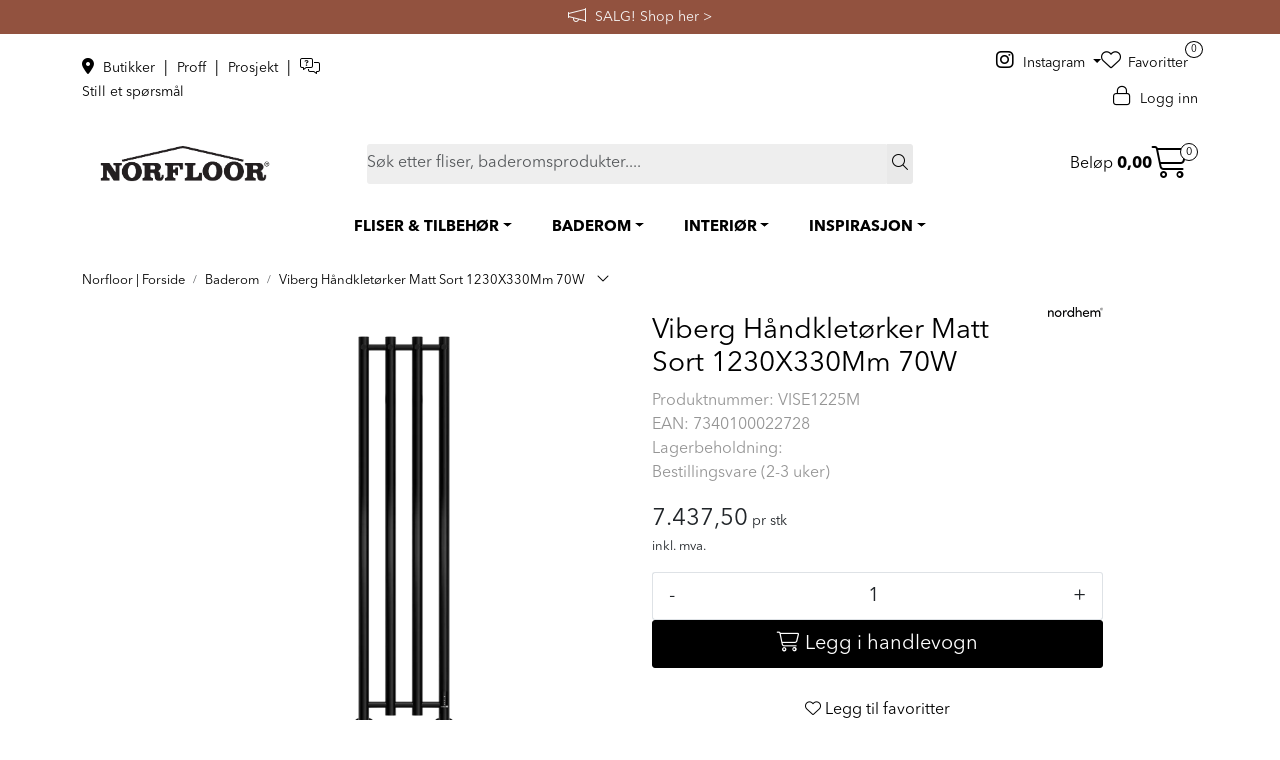

--- FILE ---
content_type: text/html; charset=UTF-8
request_url: https://www.norfloor.no/viberg-handkletorker-matt-sort-1230x330mm-70w
body_size: 25507
content:
<!DOCTYPE html>
<html lang="nb" data-bs-theme="light">
<head>
             
<!-- START /modules/meta -->
<title>Viberg Håndkletørker Matt Sort 1230X330Mm 70W Norfloor - Mer enn bare fliser</title>
<meta name="generator" content="Gurusoft Ecommerce">
<meta name="viewport" content="width=device-width, initial-scale=1.0">
<meta http-equiv="content-type" content="text/html; charset=UTF-8">
<meta http-equiv="X-UA-Compatible" content="IE=edge">

<meta name="description" content="• Timerfunksjon for energisparing
• Enkelt oppheng for håndklær
• Velg mellom skjult og åpen montering.">

<meta name="robots" content="index,follow">

<link rel="canonical" href="https://www.norfloor.no/viberg-handkletorker-matt-sort-1230x330mm-70w">

<meta name="google" content="notranslate">

<meta property="og:site_name" content="Norfloor - Mer enn bare fliser">
<meta property="og:url" content="https://www.norfloor.no/viberg-handkletorker-matt-sort-1230x330mm-70w">
<meta property="og:title" content="Viberg Håndkletørker Matt Sort 1230X330Mm 70W Norfloor - Mer enn bare fliser">
<meta property="og:type" content="product">
<meta property="og:description" content="• Timerfunksjon for energisparing
• Enkelt oppheng for håndklær
• Velg mellom skjult og åpen montering.">
<meta property="og:image" content="https://res.cloudinary.com/norfloor-as/image/upload/f_auto,q_auto/v1666798587/p_VISE1225M_default_1">
<meta property="og:image:url" content="https://res.cloudinary.com/norfloor-as/image/upload/f_auto,q_auto/v1666798587/p_VISE1225M_default_1">
<meta property="og:image:secure_url" content="https://res.cloudinary.com/norfloor-as/image/upload/f_auto,q_auto/v1666798587/p_VISE1225M_default_1">

<!-- END /modules/meta -->

             
<!-- START /modules/includes-head -->

         
<!-- START /modules/components/favicon -->

<link rel="icon" type="image/png" href="https://res.cloudinary.com/norfloor-as/image/upload/w_64,h_64,c_limit,f_auto,q_auto/v1696346773/g_logo_favicon_1.png">
<link rel="apple-touch-icon" href="https://res.cloudinary.com/norfloor-as/image/upload/w_180,h_180,c_limit,f_auto,q_auto/v1696346773/g_logo_favicon_1.png">

<!-- END /modules/components/favicon -->



             
<!-- START /modules/components/includes-head-cookie-information -->

    <script id="CookieConsent" type="text/javascript" src="https://policy.app.cookieinformation.com/uc.js" data-culture="NB" data-gcm-version="2.0"></script>
    <script>window.addEventListener('CookieInformationConsentGiven',function(event){if(CookieInformation.getConsentGivenFor('cookie_cat_marketing')){window.dataLayer=window.dataLayer||[];dataLayer.push({"ecomm_prodid":"VISE1225M","ecomm_pagetype":"product"});dataLayer.push({"ecommerce":null});dataLayer.push({"event":"view_item","ecommerce":{"items":[{"item_name":"Viberg Håndkletørker Matt Sort 1230X330Mm 70W","item_id":"VISE1225M","value":5950.0,"currency":"NOK"}]}});dataLayer.push({"customerType":"anonymous"});(function(w,d,s,l,i){w[l]=w[l]||[];w[l].push({'gtm.start':new Date().getTime(),event:'gtm.js'});var f=d.getElementsByTagName(s)[0],j=d.createElement(s),dl=l!='dataLayer'?'&l='+l:'';j.async=true;j.src='//www.googletagmanager.com/gtm.js?id='+i+dl;f.parentNode.insertBefore(j,f);})(window,document,'script','dataLayer','GTM-KH52QF3');(function(f,b,e,v,n,t,s){if(f.fbq)return;n=f.fbq=function(){n.callMethod?n.callMethod.apply(n,arguments):n.queue.push(arguments)};if(!f._fbq)f._fbq=n;n.push=n;n.loaded=!0;n.version='2.0';n.queue=[];t=b.createElement(e);t.async=!0;t.src=v;s=b.getElementsByTagName(e)[0];s.parentNode.insertBefore(t,s)})(window,document,'script','//connect.facebook.net/en_US/fbevents.js');fbq('init','901727367460803');fbq('track','PageView');fbq('consent','revoke');fbq('track','ViewContent',{content_type:'product',content_ids:['VISE1225M'],content_name:'Viberg Håndkletørker Matt Sort 1230X330Mm 70W'});}},false);</script>

<!-- END /modules/components/includes-head-cookie-information -->

<link href="/themes/stylesheet/fontawesome/css/A.fontawesome.min.css,qv=202512181605.pagespeed.cf.D8UCoWnw13.css" rel="stylesheet preload" as="style">
<link href="/themes/stylesheet/fontawesome/css/A.solid.min.css,qv=202512181605.pagespeed.cf.Cs5V7vkY69.css" rel="stylesheet preload" as="style">
<link href="/themes/stylesheet/fontawesome/css/A.light.min.css,qv=202512181605.pagespeed.cf.fTn3z4osB6.css" rel="stylesheet preload" as="style">
<link href="/themes/stylesheet/fontawesome/css/A.brands.min.css,qv=202512181605.pagespeed.cf.DwH4JASgjD.css" rel="stylesheet preload" as="style">
<link href="/themes/stylesheet/fontawesome/css/A.v5-font-face.min.css,qv=202512181605.pagespeed.cf.s8d3FpsWGt.css" rel="stylesheet preload" as="style">
<link href="/themes/stylesheet/A.owlCarousel,,_owl.carousel.min.css,,qv==202512181605+stylesheet.css,Mcc.zn0rWVZuVG.css.pagespeed.cf.lKi8MUxBKp.css" rel="stylesheet"/>



                    <style>@media (min-width:1200px){.perks-bar:not(.perks-bar-no-space) .container {padding:0}}.container .perks-bar .container{width:100%}.perks{-webkit-box-align:center;-ms-flex-align:center;align-items:center}.perk{display:-webkit-box;display:-ms-flexbox;display:flex;-webkit-box-align:center;-ms-flex-align:center;align-items:center;text-decoration:none!important;-webkit-box-pack:center;-ms-flex-pack:center;justify-content:center;min-height:65px}.perk__content{display:-ms-grid;display:grid;text-align:left}.perk__subtitle{font-size:85%}.perk:hover,.perk:active{text-decoration:none}.perk__icon{margin-right:15px;max-width:60px;text-align:center}@media (max-width:992px){.perks{display:-ms-grid;display:grid;grid-row-gap:20px}.perks>div:only-child{padding:0}.perks-bar{margin:0 -15px;background:transparent!important}.perks-bar>.container .perks>div{padding:0}.perk__icon{width:15%}.perk__content{width:25%}.perk__content.middle{text-align:center}}@media (max-width:600px){.perk__content{width:30%}}</style>                    <style>div.Q-011__container{display:-webkit-box;display:-ms-flexbox;display:flex;-webkit-box-pack:justify;-ms-flex-pack:justify;justify-content:space-between;-webkit-box-orient:horizontal;-webkit-box-direction:normal;-ms-flex-direction:row;flex-direction:row;-webkit-box-align:stretch;-ms-flex-align:stretch;align-items:stretch}a.Q-011__link-container:hover,a.Q-011__link-container:focus,a.Q-011__link-container:active,a.Q-011__link-container:focus:active{text-decoration:none}div.Q-011__under-image a.Q-011__link-container{-webkit-box-orient:vertical;-webkit-box-direction:normal;-ms-flex-direction:column;flex-direction:column}div.Q-011__under-image div.Q-011__text-container{position:relative}@media (min-width:1200px){div.Q-011__space .Q-011__content:first-child:not(:last-child) {margin-right:25px}div.Q-011__space .Q-011__content:last-child:not(:first-child):not(:nth-child(2)) {margin-left:25px}div.Q-011__space .Q-011__content:nth-child(3):not(:last-child) {margin-left:25px}}div.Q-011__content{display:-webkit-inline-box;display:-ms-inline-flexbox;display:inline-flex;-webkit-box-pack:center;-ms-flex-pack:center;justify-content:center;-webkit-box-orient:vertical;-webkit-box-direction:normal;-ms-flex-direction:column;flex-direction:column;width:100%;position:relative;-webkit-box-align:start;-ms-flex-align:start;align-items:flex-start}div.Q-011__content:not(.no-padding-bottom) {padding-bottom:24px}div.Q-011__content:not(.no-padding-bottom) .Q-011__img {width:100%}a.Q-011__link-container{display:-webkit-box;display:-ms-flexbox;display:flex;-webkit-box-pack:center;-ms-flex-pack:center;justify-content:center;-webkit-box-align:end;-ms-flex-align:end;align-items:flex-end;-webkit-box-orient:horizontal;-webkit-box-direction:normal;-ms-flex-direction:row;flex-direction:row;height:100%;width:100%}a.Q-011__link-container:hover{opacity:.9;-o-transition:opacity .2s ease-in-out;transition:opacity .2s ease-in-out;-moz-transition:opacity .2s ease-in-out;-webkit-transition:opacity .2s ease-in-out}div.Q-011__text-container{position:absolute;width:100%;padding:15px;min-height:70px;display:-webkit-inline-box;display:-ms-inline-flexbox;display:inline-flex;-webkit-box-orient:vertical;-webkit-box-direction:normal;-ms-flex-direction:column;flex-direction:column;-webkit-box-pack:center;-ms-flex-pack:center;justify-content:center;-webkit-box-align:center;-ms-flex-align:center;align-items:center;-webkit-box-flex:1;-ms-flex:1;flex:1}.Q-011__content.no-padding-bottom div.Q-011__text-container{display:none}p.Q-011__title{font-size:25px;margin:0;text-align:center}p.Q-011__desc{font-size:15px;margin:0;text-align:center}@media (max-width:1199px){div.Q-011__container{-webkit-box-orient:vertical;-webkit-box-direction:normal;-ms-flex-direction:column;flex-direction:column}div.Q-011__content{margin:14px 0}div.Q-011__content:first-child{margin-top:0}div.Q-011__content:last-child{margin-bottom:0}a.Q-011__link-container{-webkit-box-orient:vertical;-webkit-box-direction:normal;-ms-flex-direction:column;flex-direction:column}div.Q-011__text-container{position:relative}}</style>                    <style>.Q-025{display:-webkit-box;display:-ms-flexbox;display:flex}.Q-025:hover,.Q-025:focus{text-decoration:none}.customer-statement{width:100%}.customer-statement-card-title{font-style:italic;color:#5c5957}.customer-statement-card-info{font-size:30px;font-style:italic}.customer-statement .right .customer-statement-card-info{margin:40px}.customer-statement-card .customer-statement-card-image{margin:50px auto;width:250px;height:250px}.customer-statement-card-name{margin:20px;text-align:right}@media (min-width:1200px){.customer-statement .middle{display:-webkit-box;display:-ms-flexbox;display:flex;-webkit-box-pack:center;-ms-flex-pack:center;justify-content:center;-webkit-box-align:center;-ms-flex-align:center;align-items:center;-webkit-box-orient:vertical;-webkit-box-direction:normal;-ms-flex-direction:column;flex-direction:column}.customer-statement .middle .customer-statement-card-info{text-align:center}.customer-statement .middle .customer-statement-card-name{text-align:right;margin-right:50px}.container .customer-statement .left .customer-statement-card-name{margin-right:50px}.customer-statement .left .customer-statement-card-name{margin-right:50px;bottom:0;right:0;text-align:right}.customer-statement .left .customer-statement-card-info{margin-left:350px}.customer-statement .right .customer-statement-card-info{margin-right:300px}.customer-statement .right .customer-statement-card-name{margin-right:400px}.container .customer-statement .right .customer-statement-card-name{margin-right:350px}.customer-statement .left .customer-statement-card-image{float:left}.customer-statement .middle .customer-statement-card-image{margin:50px auto}.customer-statement-card-image img{width:250px;height:250px}.customer-statement-card-details{margin:0;height:250px;position:relative;display:inline}.customer-statement .middle .customer-statement-card-details{height:auto}.customer-statement .middle .customer-statement-card-image{margin:50px auto!important}.customer-statement .right .customer-statement-card-image{float:right;display:inline;margin-right:50px!important}.customer-statement-card .customer-statement-card-image{margin:0 0 50px 50px;width:250px;height:250px}}</style>                    <link rel="stylesheet" href="/themes/stylesheet/fancybox/jquery.fancybox.min.css.pagespeed.ce.otQlhCkvZM.css"/>    

    <style>#productInfo .dropdown .dropdown-menu{max-height:250px}</style>


<!-- END /includes/stylesheet/product.vm -->
             <script>(function(d,id){if(!window.flowbox){var f=function(){f.q.push(arguments);};f.q=[];window.flowbox=f;}if(d.getElementById(id)){return;}var s=d.createElement('script'),fjs=d.scripts[d.scripts.length-1];s.id=id;s.async=true;s.src='https://connect.getflowbox.com/flowbox.js';fjs.parentNode.insertBefore(s,fjs);})(document,'flowbox-js-embed');</script>

<!-- Delta Projects pageView scripts are plug and play / No changes are required before implementation -->
<script type="text/javascript">var _d7=_d7||[];_d7.push({action:"pageView",pageId:"YOUR_PAGE_ID"});(function(){var d=document.createElement("script"),s=document.getElementsByTagName("script")[0];_d7.id="16756";_d7.p=("https:"==document.location.protocol?"https://":"http://");d.src=_d7.p+"tb.de17a.com/d7.js";d.type="text/javascript";d.async=1;s.parentNode.insertBefore(d,s);})();</script>

    </head>
<body><noscript><meta HTTP-EQUIV="refresh" content="0;url='https://www.norfloor.no/viberg-handkletorker-matt-sort-1230x330mm-70w?PageSpeed=noscript'" /><style><!--table,div,span,font,p{display:none} --></style><div style="display:block">Please click <a href="https://www.norfloor.no/viberg-handkletorker-matt-sort-1230x330mm-70w?PageSpeed=noscript">here</a> if you are not redirected within a few seconds.</div></noscript>
             
<!-- START /modules/components/skip-to-main-content -->

<a id="skip-main" class="btn btn-primary visually-hidden-focusable" href="#columns">Skip to main content</a>

<!-- END /modules/components/skip-to-main-content -->

                 <noscript><iframe src="https://www.googletagmanager.com/ns.html?id=GTM-KH52QF3" height="0" width="0" style="display:none;visibility:hidden"></iframe></noscript>

    <main id="page">

        <!--[if lt IE 7]>
        <p class="chromeframe">You are using an <strong>outdated</strong> browser. Please <a href="http://browsehappy.com/">upgrade your browser</a> or <a href="http://www.google.com/chromeframe/?redirect=true">activate Google Chrome Frame</a> to improve your experience.</p>
        <![endif]-->

        
                 
<!-- START /modules/components/scroll-to-top -->

<div class="scrollToTop">
    <div id="back-text">
        <span>Til toppen</span>
    </div>

    <i class="fa-light fa-angle-up" aria-hidden="true"></i>
</div>

<!-- END /modules/components/scroll-to-top -->
                 
<!-- START /modules/components/top-menu-admin -->

<div data-ajax_target="top-admin-menu" data-entity-type="product" data-entity-id="11557" data-edit=""></div>

<!-- END /modules/components/top-menu-admin -->
                 
<!-- START /modules/components/announcement-bar -->
        <div id="announcement-bar" style="--announcements-background-color:rgb(146, 82, 63);--announcements-text-color:rgb(247, 246, 246);">
                                <a class="announcement" href="/salg-norfloor" target="_self">
            
                            <i class="fa-light fa-megaphone"></i>
                        <span>SALG!     Shop her ></span>

                        </a>
                                            <a class="announcement" href="/fast-lavpris-hos-norfloor" target="_self">
            
                            <i class="fa-light fa-tags"></i>
                        <span>FAST LAVPRIS på en rekke fliser og baderomsprodukter.    Shop her ></span>

                        </a>
                                            <div class="announcement">
            
                            <i class="fa-light fa-truck-arrow-right"></i>
                        <span>Vi sender til hele Norge</span>

                        </div>
                                            <a class="announcement" href="/avtal-mote" target="_blank">
            
                            <i class="fa-light fa-messages-question"></i>
                        <span>Avtal et møte med oss.        Book her ></span>

                        </a>
                        </div>
    <!-- END /modules/components/announcement-bar -->
                 
<!-- START /modules/components/top-menu -->

<div class="d-none d-lg-block top-menu-row">
    <div class="container">
        <div class="row align-items-center">
            <div class="col-4 col-xl-3">
                <div class="top-menu-row__link-menu">
                             
<!-- START /modules/components/top-links -->

    <a href="/butikkoversikt" target="_self">
                    <i class="fas fa-map-marker-alt" aria-hidden="true"></i>
                Butikker
    </a>

    	    <span class="separator">|</span>
        <a href="/norfloor-proff" target="_self">
                Proff
    </a>

    	    <span class="separator">|</span>
        <a href="/norfloor-prosjekt" target="_self">
                Prosjekt
    </a>

    	    <span class="separator">|</span>
        <a href="https://tawk.to/chat/641192f84247f20fefe60216/1griac7cu" target="_blank">
                    <i class="fa-light fa-messages-question" aria-hidden="true"></i>
                Still et spørsmål
    </a>

    
<!-- END /modules/components/top-links -->
                </div>
            </div>

                        <div class="col-4 col-xl-6 d-flex align-items-center justify-content-center gap-2">
                            </div>
            
            <div class="col-4 col-xl-3">
                <div class="top-menu-row__icon-menu">
                                        <div class="social-media-desktop">
                                 
<!-- START /modules/components/nrf-social-media-desktop -->

    <a class="dropdown-toggle" data-bs-toggle="dropdown">
        <i class="fab fa-instagram" aria-hidden="true"></i> Instagram
    </a>

    <ul class="dropdown-menu" role="menu" style="z-index: 9999999; min-width: 8rem;">
                    <li role="menuitem">
                <a class="account" href="https://www.instagram.com/norfloor_fliser/">
                    <i class="fab fa-instagram" aria-hidden="true"></i> Instagram
                </a>
            </li>
                    <li role="menuitem">
                <a class="account" href="https://www.facebook.com/Norfloor">
                    <i class="fab fa-facebook-f" aria-hidden="true"></i> Facebook
                </a>
            </li>
                    <li role="menuitem">
                <a class="account" href="https://no.pinterest.com/norfloor_fliser/">
                    <i class="fa-brands fa-pinterest-p" aria-hidden="true"></i> Pinterest
                </a>
            </li>
                    <li role="menuitem">
                <a class="account" href="https://www.youtube.com/c/NorfloorNo">
                    <i class="fa-brands fa-youtube" aria-hidden="true"></i> YouTube
                </a>
            </li>
                    <li role="menuitem">
                <a class="account" href="https://www.linkedin.com/company/norfloor-as">
                    <i class="fa-brands fa-linkedin-in" aria-hidden="true"></i> LinkedIn
                </a>
            </li>
            </ul>

                    </div>
                    
                             
<!-- START /modules/components/locale-button-desktop -->


<!-- END /modules/components/locale-button-desktop -->
                             
<!-- START /modules/components/info-button-desktop -->


<!-- END /modules/components/info-button-desktop -->
                             
<!-- START /modules/components/favorite-button-desktop -->

    <div class="favorite-button-desktop">
        <span class="favorite-quantity" data-ajax_target="favorites-size">
                    </span>

        <a href="favorites" class="favorite-userbutton">
            <i class="fa-light fa-heart" aria-hidden="true"></i>
            <span class="d-none d-xl-inline-block">Favoritter</span>
        </a>
    </div>

<!-- END /modules/components/favorite-button-desktop -->
                             
<!-- START /modules/components/user-button-desktop -->

<div class="user-button-desktop">
			<a href="login">
			<i class="fa-light fa-lock" aria-hidden="true"></i>
			<span class="d-none d-xl-inline-block">Logg inn</span>
		</a>
	</div>

<!-- END /modules/components/user-button-desktop -->
                </div>
            </div>
        </div>
    </div>
</div>

<div class="modal fade" id="stockWarehouseModal" tabindex="-1" aria-labelledby="stockWarehouseModalLabel" aria-hidden="true">
    <div class="modal-dialog modal-lg modal-dialog-centered">
        <div class="modal-content">
            <div class="modal-header">
                <h5 class="modal-title fs-5" id="stockWarehouseModalLabel">Velg lagerlokasjon</h5>
                <button type="button" class="btn-close" data-bs-dismiss="modal" aria-label="Close"></button>
            </div>
            <div class="modal-body stock-warehouses">
                            </div>
        </div>
    </div>
</div>

<div class="modal fade" id="stockWarehouseStockModal" tabindex="-1" aria-labelledby="stockWarehouseStockModalLabel" aria-hidden="true">
    <div class="modal-dialog modal-lg modal-dialog-centered">
        <div class="modal-content">
            <div class="modal-header">
                <h5 class="modal-title fs-5" id="stockWarehouseStockModalLabel">Tilgjengelig på disse lagerlokasjonene</h5>
                <button type="button" class="btn-close" data-bs-dismiss="modal" aria-label="Close"></button>
            </div>
            <div class="modal-body stock-warehouses">
                            </div>
        </div>
    </div>
</div>

<!-- END /modules/components/user-button-desktop -->

                 
<!-- START /modules/header -->

<header id="header" class="sticky-top">
    <div id="sticky-desktop" class="d-none d-lg-block">
                 
<!-- START /modules/components/header-desktop -->

<div id="topbar">
    <div class="desktop d-none d-lg-block">
        <div class="container">
            <div class="row align-items-center">
                <div class="col-lg-3 col-xl-3">                              
<!-- START /modules/components/header-desktop-logo -->

<div id="logo-theme">
    <a class="d-flex" href="/"><img src="https://res.cloudinary.com/norfloor-as/image/upload/f_auto,q_auto/v1683194154/g_logo_desktop_1" class="img-fluid" alt="Norfloor - Mer enn bare fliser" height="55" itemprop="logo"></a>
</div>

<!-- END /modules/components/header-desktop-logo -->
                </div>

                <div class="col-lg-7 col-xl-6">                              
<!-- START /modules/components/header-desktop-search -->

<div class="search-bar" itemscope itemtype="http://schema.org/WebSite">
    <meta itemprop="url" content="https://www.norfloor.no">
    <form action="search" method="get" accept-charset="UTF-8" itemprop="potentialAction" itemscope itemtype="http://schema.org/SearchAction">
        <meta itemprop="target" content="https://www.norfloor.no/search?action=search&q={q}">
        <input type="hidden" name="action" value="search">

        <div class="input-group">
            <input type="text" name="q" placeholder="Søk etter fliser, baderomsprodukter...." class="suggest form-control" aria-label="Søk" required itemprop="query-input" autocomplete="off" data-action="incremental-search" data-content-target="incremental-search-desktop">
            <button class="btn button-search" type="submit" aria-label="Søk">
                <i class="fa-light fa-magnifying-glass" aria-hidden="true"></i>
                <i class="fa-light fa-spinner-third fa-spin" hidden aria-hidden="true"></i>
            </button>
        </div>
    </form>
    <div class="incremental-search-content desktop" data-content="incremental-search-desktop"></div>
</div>

<!-- END /modules/components/header-desktop-search -->
                </div>

                <div class="col-lg-2 col-xl-3">
                    <div class="basket-button-desktop">                                  
<!-- START /modules/components/basket-button-desktop -->

<div class="large-cart">
    <div class="large-cart__price">
        Beløp
        <span class="large-cart__price-amount" data-ajax_target="basket-amount"></span>
    </div>
    <div class="large-cart__icon">
        <div class="large-cart__amount" data-ajax_target="basket-size"></div>
        <a href="basket" title="Gå til handlevogn">
            <i class="fa-light fa-cart-shopping" aria-hidden="true"></i>
        </a>
    </div>
</div>

<!-- END /modules/components/basket-button-desktop -->
                    </div>
                </div>
            </div>
        </div>
    </div>
</div>

<nav id="desktop_menu" class="navbar navbar-expand-lg">
             
<!-- START /modules/components/category-menu-desktop -->

<div class="container justify-content-center">
    <ul class="navbar-nav collapse navbar-collapse flex-wrap justify-content-center align-items-center">
                    <li class="nav-item  dropdown dropdown-xl-trigger deeper " data-category_id="271">
                <a class="dropdown-toggle nav-link" href="fliser-tilbehor">FLISER & TILBEHØR</a>

                                    <div class="dropdown-menu dropdown-xl-content">
                        <div class="container category-sub-menu">
                                                        
                                <div class="category-sub-menu-content">
                                    <a href="fliser" title="Fliser">Fliser</a>

                                                                            <ul class="category-sub-sub-menu-content">
                                                                                                                                        <li>
                                                    <a href="baderomsfliser">Baderomsfliser</a>
                                                </li>
                                                                                            <li>
                                                    <a href="gulvflis">Gulvfliser</a>
                                                </li>
                                                                                            <li>
                                                    <a href="garasjefliser">Garasjefliser</a>
                                                </li>
                                                                                            <li>
                                                    <a href="kjokkenfliser">Kjøkkenfliser</a>
                                                </li>
                                                                                            <li>
                                                    <a href="storformat-fliser">Storformat fliser</a>
                                                </li>
                                                                                    </ul>
                                                                    </div>
                            
                                <div class="category-sub-menu-content">
                                    <a href="utefliser-flisheller" title="Utefliser & Flisheller">Utefliser & Flisheller</a>

                                                                            <ul class="category-sub-sub-menu-content">
                                                                                                                                        <li>
                                                    <a href="flisheller">Flisheller</a>
                                                </li>
                                                                                            <li>
                                                    <a href="stotteben-til-flisheller">Tilbehør til flisheller</a>
                                                </li>
                                                                                    </ul>
                                                                    </div>
                            
                                <div class="category-sub-menu-content">
                                    <a href="rengjoring-og-vedlikehold" title="Rengjøring & Vedlikehold">Rengjøring & Vedlikehold</a>

                                                                            <ul class="category-sub-sub-menu-content">
                                                                                                                                        <li>
                                                    <a href="impregnering">Impregnering</a>
                                                </li>
                                                                                            <li>
                                                    <a href="renhold-og-impregnering">Renhold</a>
                                                </li>
                                                                                            <li>
                                                    <a href="fugefornyer">Fugefornyer</a>
                                                </li>
                                                                                    </ul>
                                                                    </div>
                            
                                <div class="category-sub-menu-content">
                                    <a href="tilbehor-flis" title="Tilbehør">Tilbehør</a>

                                                                            <ul class="category-sub-sub-menu-content">
                                                                                                                                        <li>
                                                    <a href="flislim">Flislim</a>
                                                </li>
                                                                                            <li>
                                                    <a href="fugemasse">Fugemasser</a>
                                                </li>
                                                                                            <li>
                                                    <a href="myk-fug">Mykfug</a>
                                                </li>
                                                                                    </ul>
                                                                    </div>
                            
                                <div class="category-sub-menu-content">
                                    <a href="verktoy-fliser" title="Verktøy">Verktøy</a>

                                                                    </div>
                                                    </div>
                    </div>
                            </li>
                    <li class="nav-item  dropdown dropdown-xl-trigger deeper " data-category_id="7">
                <a class="dropdown-toggle nav-link" href="baderom">BADEROM</a>

                                    <div class="dropdown-menu dropdown-xl-content">
                        <div class="container category-sub-menu">
                                                        
                                <div class="category-sub-menu-content">
                                    <a href="baderomsinnredning" title="Baderomsinnredning">Baderomsinnredning</a>

                                                                            <ul class="category-sub-sub-menu-content">
                                                                                                                                        <li>
                                                    <a href="servanter">Servanter</a>
                                                </li>
                                                                                            <li>
                                                    <a href="servantskap">Servantskap</a>
                                                </li>
                                                                                            <li>
                                                    <a href="speil-og-speilskap">Speil og Speilskap</a>
                                                </li>
                                                                                            <li>
                                                    <a href="hoyskap-og-veggskap">Høyskap og veggskap</a>
                                                </li>
                                                                                            <li>
                                                    <a href="haven-baderomsinnredning">Haven baderomsinnredning</a>
                                                </li>
                                                                                            <li>
                                                    <a href="mobelpakker">Møbelpakker</a>
                                                </li>
                                                                                    </ul>
                                                                    </div>
                            
                                <div class="category-sub-menu-content">
                                    <a href="dusj-1" title="Dusjer & Dusjløsninger">Dusjer & Dusjløsninger</a>

                                                                            <ul class="category-sub-sub-menu-content">
                                                                                                                                        <li>
                                                    <a href="takdusj">Takdusj</a>
                                                </li>
                                                                                            <li>
                                                    <a href="dusjsett">Dusjsett</a>
                                                </li>
                                                                                            <li>
                                                    <a href="dusjtilbehor">Dusjtilbehør</a>
                                                </li>
                                                                                            <li>
                                                    <a href="dusjvegger">Dusjvegger</a>
                                                </li>
                                                                                            <li>
                                                    <a href="innbyggningslosninger">Innbygging - dusj</a>
                                                </li>
                                                                                    </ul>
                                                                    </div>
                            
                                <div class="category-sub-menu-content">
                                    <a href="blandebatteri" title="Blandebatteri">Blandebatteri</a>

                                                                            <ul class="category-sub-sub-menu-content">
                                                                                                                                        <li>
                                                    <a href="servantbatteri">Servantbatteri</a>
                                                </li>
                                                                                            <li>
                                                    <a href="dusjbatteri">Dusjbatteri</a>
                                                </li>
                                                                                            <li>
                                                    <a href="dusj-og-badekarbatteri">Dusj- og badekarbatteri</a>
                                                </li>
                                                                                            <li>
                                                    <a href="bunnventiler">Bunnventil</a>
                                                </li>
                                                                                            <li>
                                                    <a href="innbygging">Innbygging - servantkran</a>
                                                </li>
                                                                                    </ul>
                                                                    </div>
                            
                                <div class="category-sub-menu-content">
                                    <a href="badekar" title="Badekar">Badekar</a>

                                                                            <ul class="category-sub-sub-menu-content">
                                                                                                                                        <li>
                                                    <a href="frittstaende-badekar">Frittstående badekar</a>
                                                </li>
                                                                                            <li>
                                                    <a href="tilbehor-badekar">Tilbehør badekar</a>
                                                </li>
                                                                                    </ul>
                                                                    </div>
                            
                                <div class="category-sub-menu-content">
                                    <a href="baderomstilbehor" title="Baderomstilbehør">Baderomstilbehør</a>

                                                                            <ul class="category-sub-sub-menu-content">
                                                                                                                                        <li>
                                                    <a href="baderomssett">Baderomssett</a>
                                                </li>
                                                                                            <li>
                                                    <a href="kroker-og-handkleholder">Kroker og Håndkleholder</a>
                                                </li>
                                                                                            <li>
                                                    <a href="sapedispensere">Såpedispenser</a>
                                                </li>
                                                                                            <li>
                                                    <a href="tannglass">Tannglass</a>
                                                </li>
                                                                                            <li>
                                                    <a href="sapehyller">Såpeholder og såpekopp</a>
                                                </li>
                                                                                            <li>
                                                    <a href="sminkespeil">Sminkespeil</a>
                                                </li>
                                                                                            <li>
                                                    <a href="handklaer">Håndkle</a>
                                                </li>
                                                                                            <li>
                                                    <a href="handkletorker">Håndkletørker</a>
                                                </li>
                                                                                            <li>
                                                    <a href="toalettborster">Toalettbørster</a>
                                                </li>
                                                                                            <li>
                                                    <a href="toalettrullholder">Toalettrullholder</a>
                                                </li>
                                                                                            <li>
                                                    <a href="oppbevaring">Oppbevaring til bad</a>
                                                </li>
                                                                                            <li>
                                                    <a href="soppelbotte">Søppelbøtte og pedalbøtte</a>
                                                </li>
                                                                                    </ul>
                                                                    </div>
                            
                                <div class="category-sub-menu-content">
                                    <a href="toaletter" title="Toalett">Toalett</a>

                                                                            <ul class="category-sub-sub-menu-content">
                                                                                                                                        <li>
                                                    <a href="vegghengt-toalett">Vegghengt toalett</a>
                                                </li>
                                                                                            <li>
                                                    <a href="toalettseter">Toalettseter</a>
                                                </li>
                                                                                            <li>
                                                    <a href="trykkplater-og-sisterner">Trykkplater og sisterner</a>
                                                </li>
                                                                                    </ul>
                                                                    </div>
                            
                                <div class="category-sub-menu-content">
                                    <a href="sluk--slukrister" title="Sluk & Slukrister">Sluk & Slukrister</a>

                                                                            <ul class="category-sub-sub-menu-content">
                                                                                                                                        <li>
                                                    <a href="sluk">Sluk og designsluk</a>
                                                </li>
                                                                                            <li>
                                                    <a href="slukrister">Sluk & Slukrist</a>
                                                </li>
                                                                                    </ul>
                                                                    </div>
                                                    </div>
                    </div>
                            </li>
                    <li class="nav-item  dropdown dropdown-xl-trigger deeper " data-category_id="13">
                <a class="dropdown-toggle nav-link" href="interior">INTERIØR</a>

                                    <div class="dropdown-menu dropdown-xl-content">
                        <div class="container category-sub-menu">
                                                        
                                <div class="category-sub-menu-content">
                                    <a href="baderomsinterior" title="Baderomsinteriør">Baderomsinteriør</a>

                                                                            <ul class="category-sub-sub-menu-content">
                                                                                                                                        <li>
                                                    <a href="sapedispensere">Såpedispenser</a>
                                                </li>
                                                                                            <li>
                                                    <a href="toalettborster">Toalettbørster</a>
                                                </li>
                                                                                            <li>
                                                    <a href="handsape">Håndsåpe</a>
                                                </li>
                                                                                    </ul>
                                                                    </div>
                            
                                <div class="category-sub-menu-content">
                                    <a href="dekor" title="Dekor">Dekor</a>

                                                                            <ul class="category-sub-sub-menu-content">
                                                                                                                                        <li>
                                                    <a href="duftlys">Duftlys</a>
                                                </li>
                                                                                            <li>
                                                    <a href="fakler">Fakkel & Fakkelholder</a>
                                                </li>
                                                                                            <li>
                                                    <a href="duftpinner">Duftpinner</a>
                                                </li>
                                                                                    </ul>
                                                                    </div>
                            
                                <div class="category-sub-menu-content">
                                    <a href="kjokken" title="Kjøkken">Kjøkken</a>

                                                                            <ul class="category-sub-sub-menu-content">
                                                                                                                                        <li>
                                                    <a href="kjokkenkran">Kjøkkenkraner</a>
                                                </li>
                                                                                            <li>
                                                    <a href="kjokkenvask">Kjøkkenvasker</a>
                                                </li>
                                                                                            <li>
                                                    <a href="kjokkenfliser">Kjøkkenfliser</a>
                                                </li>
                                                                                    </ul>
                                                                    </div>
                            
                                <div class="category-sub-menu-content">
                                    <a href="tekstil" title="Tekstil">Tekstil</a>

                                                                            <ul class="category-sub-sub-menu-content">
                                                                                                                                        <li>
                                                    <a href="handklaer">Håndkle</a>
                                                </li>
                                                                                            <li>
                                                    <a href="badematte">Badematte</a>
                                                </li>
                                                                                            <li>
                                                    <a href="skittentoyskurv">Skittentøyskurv</a>
                                                </li>
                                                                                            <li>
                                                    <a href="dusjforheng">Dusjforheng</a>
                                                </li>
                                                                                    </ul>
                                                                    </div>
                            
                                <div class="category-sub-menu-content">
                                    <a href="spileplater" title="Spileplater">Spileplater</a>

                                                                    </div>
                                                    </div>
                    </div>
                            </li>
                    <li class="nav-item  dropdown dropdown-xl-trigger deeper " data-category_id="94">
                <a class="dropdown-toggle nav-link" href="inspirasjon">INSPIRASJON</a>

                                    <div class="dropdown-menu dropdown-xl-content">
                        <div class="container category-sub-menu">
                                                        
                                <div class="category-sub-menu-content">
                                    <a href="tips--triks" title="Tips & Triks">Tips & Triks</a>

                                                                            <ul class="category-sub-sub-menu-content">
                                                                                                                                        <li>
                                                    <a href="uteplassen-guide-til-terrasse-fliser">Uteplassen - guide til uterom med fliser</a>
                                                </li>
                                                                                            <li>
                                                    <a href="innebygde-losninger-vil-forvandle-badet">Innebygde løsninger vil forvandle badet</a>
                                                </li>
                                                                                            <li>
                                                    <a href="rillemagi-sa-enkelt-far-du-et-lekkert-bad">Rillemagi: Så enkelt får du et lekkert bad</a>
                                                </li>
                                                                                            <li>
                                                    <a href="hvordan-rengjore-fuger">Hvordan rengjøre fuger - Tipsene du trenger!</a>
                                                </li>
                                                                                            <li>
                                                    <a href="hvordan-legge-flisheller-pa-en-terrasse">Hvordan legge flisheller på en terrasse</a>
                                                </li>
                                                                                            <li>
                                                    <a href="7-enkle-trinn-for-a-velge-din-perfekte-dusjvegg">7 enkle trinn for å velge din perfekte dusjvegg</a>
                                                </li>
                                                                                            <li>
                                                    <a href="slik-velger-du-baderomsmobel">Slik velger du baderomsinnredning</a>
                                                </li>
                                                                                            <li>
                                                    <a href="hvordan-velge-riktige-gulvfliser">Hvordan velge riktige gulvfliser?</a>
                                                </li>
                                                                                            <li>
                                                    <a href="hva-er-granittkeramikk-fliser-">Hva er granittkeramikk fliser?</a>
                                                </li>
                                                                                            <li>
                                                    <a href="hva-er-forskjellen-mellom-ulike-fliser">Hva er forskjellen mellom ulike fliser?</a>
                                                </li>
                                                                                            <li>
                                                    <a href="hvorfor-velge-skreddersydd-baderomsinnredning">Hvorfor velge skreddersydd baderomsinnredning</a>
                                                </li>
                                                                                            <li>
                                                    <a href="hvordan-velge-baderomsfliser">Hvordan velge baderomsfliser</a>
                                                </li>
                                                                                            <li>
                                                    <a href="hvordan-velge-fugemasse">Hvordan velge fugemasse?</a>
                                                </li>
                                                                                            <li>
                                                    <a href="marthe-mittkontrasthjem-oppussing-av-baderom">Smarte tips til små baderom fra @mittkontrasthjem</a>
                                                </li>
                                                                                    </ul>
                                                                    </div>
                            
                                <div class="category-sub-menu-content">
                                    <a href="hjemme-hos" title="Hjemme hos">Hjemme hos</a>

                                                                            <ul class="category-sub-sub-menu-content">
                                                                                                                                        <li>
                                                    <a href="ralekkert-bad-med-rock-salt-fliser">Fra retro til rålekkert – se før og etter bildene!</a>
                                                </li>
                                                                                            <li>
                                                    <a href="bad-med-smarte-losninger">Badet som kombinerer stil og smarte løsninger!</a>
                                                </li>
                                                                                            <li>
                                                    <a href="store-fliser-slik-forvandlet-de-sine-baderom">Store fliser: slik forvandlet de sine baderom</a>
                                                </li>
                                                                                            <li>
                                                    <a href="gjennomfort-bad-interiorkonsulentens-beste-tips-">Gjennomført bad: Interiørkonsulentens beste tips!</a>
                                                </li>
                                                                                            <li>
                                                    <a href="malin-janine-avslorer-sine-oppussingsdetaljer">Malin Janine avslører sine oppussingsdetaljer</a>
                                                </li>
                                                                                            <li>
                                                    <a href="hemmeligheten-bak-et-tidlost-baderom">Hemmeligheten bak et tidløst baderom</a>
                                                </li>
                                                                                            <li>
                                                    <a href="isabell-blander-stiler">Isabell viser hvordan man blander stiler.</a>
                                                </li>
                                                                                            <li>
                                                    <a href="eiendomsmegler-skapte-et-unikt-bad">Eiendomsmegler skapte et unikt bad</a>
                                                </li>
                                                                                            <li>
                                                    <a href="marthe-mittkontrasthjem-oppussing-av-baderom">Smarte tips til små baderom fra @mittkontrasthjem</a>
                                                </li>
                                                                                            <li>
                                                    <a href="gladkokken-sitt-drommekjokken">Gladkokken sitt drømmekjøkken</a>
                                                </li>
                                                                                            <li>
                                                    <a href="rock-salt-tar-instagram-med-storm">Rock Salt fliser tar Instagram med storm</a>
                                                </li>
                                                                                            <li>
                                                    <a href="casachicks-badet">Se hvordan Casachicks skapte sitt drømmebad</a>
                                                </li>
                                                                                            <li>
                                                    <a href="tid-for-hage">Tid for Hage</a>
                                                </li>
                                                                                            <li>
                                                    <a href="diy-slik-skapte-casachicks-sin-drommehage">Slik skapte @casachicks sin drømmehage</a>
                                                </li>
                                                                                            <li>
                                                    <a href="feminint-bad-som-skiller-seg-ut">Feminint bad som skiller seg ut</a>
                                                </li>
                                                                                            <li>
                                                    <a href="hvordan-fa-et-stort-bad-til-a-bli-lunt-">Hvordan få et stort bad til å bli lunt?</a>
                                                </li>
                                                                                            <li>
                                                    <a href="drommebad-med-dype-farger">Drømmebad med dype farger</a>
                                                </li>
                                                                                            <li>
                                                    <a href="lyst-marmorbad">Lyst & lekkert marmorbad</a>
                                                </li>
                                                                                            <li>
                                                    <a href="en-hyttedrom">En hyttedrøm</a>
                                                </li>
                                                                                            <li>
                                                    <a href="stonedesign-pa-alle-flislagte-overflater">Stonedesign på alle flislagte overflater</a>
                                                </li>
                                                                                            <li>
                                                    <a href="rosa-sky-med-lyse-pastellfarger">Rosa sky med lyse pastellfarger</a>
                                                </li>
                                                                                            <li>
                                                    <a href="hvordan-bruke-farger-pa-badet-">Hvordan bruke farger på badet?</a>
                                                </li>
                                                                                    </ul>
                                                                    </div>
                            
                                <div class="category-sub-menu-content">
                                    <a href="nyheter" title="Nyheter">Nyheter</a>

                                                                            <ul class="category-sub-sub-menu-content">
                                                                                                                                        <li>
                                                    <a href="alma-baderomsinnredning-baderomstrend">Baderomstrend med riller - Alma baderomsinnredning </a>
                                                </li>
                                                                                            <li>
                                                    <a href="baderom-fra-sommerhytta">Badene fra Sommerhytta</a>
                                                </li>
                                                                                            <li>
                                                    <a href="classica-marmor-fliser">Når marmor møter moderne design</a>
                                                </li>
                                                                                            <li>
                                                    <a href="bonytt-hyller-disse-flisene-fra-norfloor">Bonytt hyller disse flisene fra Norfloor</a>
                                                </li>
                                                                                            <li>
                                                    <a href="nyapning-norfloor-sandefjord-med-unike-losninger">Nyåpning: Norfloor Sandefjord med unike løsninger</a>
                                                </li>
                                                                                            <li>
                                                    <a href="norfloor-og-bricmate-skaper-drommebadet">Dette er fremtidens baderomsdesign</a>
                                                </li>
                                                                                            <li>
                                                    <a href="less-fliser">Minimalistisk, moderne og elegant - Less har alt!</a>
                                                </li>
                                                                                            <li>
                                                    <a href="barekraft-norfloor-og-florim-gar-klimapositivt">Bærekraft: Norfloor og Florim Går Klimapositivt</a>
                                                </li>
                                                                                            <li>
                                                    <a href="rillemagi-sa-enkelt-far-du-et-lekkert-bad">Rillemagi: Så enkelt får du et lekkert bad</a>
                                                </li>
                                                                                            <li>
                                                    <a href="unik-flisbutikk-i-bergen">Unik flisbutikk i Bergen</a>
                                                </li>
                                                                                            <li>
                                                    <a href="sensi-fliser">NYHET! Sensi fliser</a>
                                                </li>
                                                                                            <li>
                                                    <a href="tid-for-hage">Tid for Hage</a>
                                                </li>
                                                                                            <li>
                                                    <a href="boligkjop-i-blinde">Boligkjøp i blinde</a>
                                                </li>
                                                                                    </ul>
                                                                    </div>
                            
                                <div class="category-sub-menu-content">
                                    <a href="shop-stilen" title="Shop stilen">Shop stilen</a>

                                                                            <ul class="category-sub-sub-menu-content">
                                                                                                                                        <li>
                                                    <a href="instashop">INSTASHOP</a>
                                                </li>
                                                                                            <li>
                                                    <a href="rock-salt-tar-instagram-med-storm">Rock Salt fliser tar Instagram med storm</a>
                                                </li>
                                                                                            <li>
                                                    <a href="gladkokken-sitt-drommekjokken">Gladkokken sitt drømmekjøkken</a>
                                                </li>
                                                                                            <li>
                                                    <a href="casachicks-badet">Se hvordan Casachicks skapte sitt drømmebad</a>
                                                </li>
                                                                                    </ul>
                                                                    </div>
                            
                                <div class="category-sub-menu-content">
                                    <a href="finn-din-stil" title="FINN DIN STIL">FINN DIN STIL</a>

                                                                            <ul class="category-sub-sub-menu-content">
                                                                                                                                        <li>
                                                    <a href="rolig-smakfullt-baderomspakke">Rolig & Smakfullt - Baderomspakke</a>
                                                </li>
                                                                                            <li>
                                                    <a href="lyst-praktisk-baderomspakke">Lyst & Praktisk - Baderomspakke</a>
                                                </li>
                                                                                            <li>
                                                    <a href="naturlig-oase-baderomspakke">Naturlig Oase - Baderomspakke</a>
                                                </li>
                                                                                            <li>
                                                    <a href="mork-maskulin-baderomspakke">Mørk & Maskulin - Baderomspakke</a>
                                                </li>
                                                                                            <li>
                                                    <a href="chic-minimalisme-baderomspakke">Chic minimalisme - Baderomspakke</a>
                                                </li>
                                                                                            <li>
                                                    <a href="nordisk-trendy-baderomspakke">Nordisk & Trendy - Baderomspakke</a>
                                                </li>
                                                                                            <li>
                                                    <a href="tidlos-elegant-baderomspakke">Tidløs & Elegant - Baderomspakke</a>
                                                </li>
                                                                                            <li>
                                                    <a href="harmonisk-japandi">Harmonisk Japandi - Baderomspakke</a>
                                                </li>
                                                                                    </ul>
                                                                    </div>
                                                    </div>
                    </div>
                            </li>
            </ul>
</div>

<!-- END /modules/components/category-menu-desktop -->
</nav>

<!-- END /modules/components/category-menu-desktop -->
    </div>

    <div id="sticky-mobile" class="d-lg-none">
                 
<!-- START /modules/components/header-mobile -->

<div class="navbar-header">
    <div class="navbar-row mobile-nav-logo-container">
        <div class="m-float-left">
            <button type="button" class="btn nav-button" onclick="gca.toggleOffCanvasMenu('left')">
                <span class="sr-only">Toggle navigation</span>
                <i class="fa-light fa-bars fa-lg" aria-hidden="true"></i>
            </button>
        </div>

                 
<!-- START /modules/components/header-mobile-logo -->

<div class="m-logo">
    <a class="d-flex" href="/"><img src="https://res.cloudinary.com/norfloor-as/image/upload/f_auto,q_auto/v1683194320/g_logo_mobile_1" class="img-fluid" alt="Norfloor - Mer enn bare fliser" height="50" itemprop="logo"></a>
</div>

<!-- END /modules/components/header-mobile-logo -->

        <div class="m-float-right">
                                        <a href="favorites" class="btn nav-button m-favorite" title="Handlevogn">
                    <span class="favorite-quantity" data-ajax_target="favorites-size">
                                            </span>
                    <i class="fa-light fa-heart fa-lg nav-icon" aria-hidden="true"></i>
                </a>
                        
            <div class="m-cart">
                         
<!-- START /modules/components/basket-button-mobile -->

<a href="basket" class="btn nav-button" title="Handlevogn">
    <span class="basket-quantity" data-ajax_target="basket-size">
            </span>
    <i class="fa-light fa-shopping-cart fa-lg nav-icon" aria-hidden="true"></i>
</a>

<!-- END /modules/components/basket-button-mobile -->
            </div>
            
                    </div>
    </div>

        <div class="navbar-row mobile-stock-warehouse-container">
                 
<!-- START /modules/components/stock-warehouse-top-menu -->


    </div>
    
    <div class="navbar-row mobile-search-container">
                 
<!-- START /modules/components/header-mobile-search -->

<div class="m-search">
    <form action="search" method="get" accept-charset="UTF-8">
        <input type="hidden" name="action" value="search">

        <div class="input-group">
            <input type="search" name="q" placeholder="Søk etter fliser, baderomsprodukter...." class="suggest form-control" aria-label="Søk" required autocomplete="off" data-action="incremental-search" data-content-target="incremental-search-mobile">
            <button class="btn nav-button button-search" type="submit" aria-label="Søk">
                <i class="fa-light fa-magnifying-glass" aria-hidden="true"></i>
                <i class="fa-light fa-spinner-third fa-spin" hidden aria-hidden="true"></i>
            </button>
        </div>
    </form>
    <div class="incremental-search-content mobile" data-content="incremental-search-mobile"></div>
</div>

<!-- END /modules/components/header-mobile-search -->
    </div>
</div>

<!-- END /modules/components/header-mobile-search -->
    </div>
</header>

<!-- END /modules/components/header-mobile-search -->

                 
<!-- START /modules/components/notification-header -->


<div id="sys-notification">
    <div id="notifications">
        
            </div>
</div>

<!-- END /modules/components/notification-header -->

        <section id="columns" class="default-columns">
            <!-- START product.vm -->



    
                     
<!-- START /modules/product -->



    
    
                
                
            <div id="content" class="product product-template-3 " itemscope itemtype="https://schema.org/Product">
                                    <div class="container">
                        <div class="row">
                            <div class="col-12">
                                <div data-ajax_trigger="breadcrumbs" class="breadcrumbs">
                                                                    </div>
                            </div>
                        </div>
                    </div>
                
                                    
                                                
                        <div class="container">
                            <div class="row " id="row_1">
                                                                                                                                            <div class="col-xl-5 offset-xl-1 ">
                                        <div class="product-element product-element-gallery   " data-product-element="gallery">
                                                         
<!-- START /modules/components/template-product-gallery -->

<div data-price-trigger="detail-discount" data-price-id="11557" class="product-detail-price nrf-discount-bubble" itemprop="offers" itemscope itemtype="http://schema.org/AggregateOffer">
    <span class="price-discount" data-type="discount"></span>
</div>

<div id="productGalleryWrapper" class="below" data-thumb-position="below"></div>

<!-- END /modules/components/template-product-gallery -->
                                        </div>
                                    </div>
                                                                                                                                            <div class="col-xl-5 ">
                                        <div class="product-element product-element-info   " data-product-element="info">
                                                         
<!-- START /modules/components/template-product-info -->

<div id="productInfo">
    <div id="productInfoWrapper" data-product-element="general">
                 
<!-- START /modules/components/product-info -->


<div class="row">
	<div class="col-xl-10 col-12">
                <h1 class="h3" itemprop="name">Viberg Håndkletørker Matt Sort 1230X330Mm 70W</h1>

        <div class="description">
            <div class="product-sku">
                <span>Produktnummer:</span> <span itemprop="sku">VISE1225M</span><br>
            </div>

                            <span>EAN:</span> <span itemprop="gtin">7340100022728</span><br>
            
                            <div class="product-stock">
                                        <span data-stock-trigger="detail" data-stock-id="11557"></span>
                </div>
                                </div>
    </div>

        		<div class="col-xl-2 col-12 mt-4 mt-xl-0">
                                        			<a href="nordhem " title="Nordhem ">
            
			<img src="https://res.cloudinary.com/norfloor-as/image/upload/w_200,h_200,c_limit,f_auto,q_auto/v1677593429/v_v-10018_default_1" class="img-fluid d-none d-lg-block vendor-logo" itemprop="manufacturer" alt="Nordhem " height="200" width="200">

            			</a>
            		</div>
    
            <div itemprop="brand" itemscope itemtype="http://schema.org/Brand">
            <meta itemprop="name" content="Nordhem ">
        </div>
    </div>

    <div class="row">
        <div data-price-trigger="detail" data-price-id="11557" class="product-detail-price col-xs-12 col-md-6" itemprop="offers" itemscope itemtype="http://schema.org/AggregateOffer">
            <span class="price-old" data-type="old"></span>
                        <span class="price-new" data-type="current"></span>

                        
    <small class="price-unit">
                    pr stk
            </small>

            
            <meta data-type="currency" itemprop="priceCurrency" content="">
                                        <span class="mva" data-type="vatDesc">inkl. mva.</span>
                    </div>

                            </div>

<!-- END /modules/components/product-info -->
    </div>

    
            <div id="productActionWrapper" data-product-element="actions">
                     
<!-- START /modules/components/product-actions -->

<div class="product-extra" data-itag="11557_st5t8">
    <div class="amount-btns ">
                 
<!-- START /modules/components/product-actions-qty -->
 
    <div class="product-detail col-12">
        <div class="input-group inline-borderless">
                            <button type="button" class="btn btn-outline-light text-dark decreaseQty">-</button>
                <input type="text" class="form-control text-center btn-outline-light text-dark" value="1" aria-label="Antall" data-qty-id="11557" data-qty-multiple="1.0" data-qty-step="1.0">
                <button type="button" class="btn btn-outline-light text-dark  increaseQty">+</button>
                    </div>
    </div>

<!-- END /modules/components/product-actions-qty -->

                                                             
            <button type="button" class="col-12 btn btn-success button-cart" aria-label="Legg i handlevogn" data-trigger="addToBasket" data-with-qty="true" data-qty-default="1.0">
            <i class="fa-light fa-cart-shopping" aria-hidden="true"></i>
            <span>Legg i handlevogn</span>
        </button>
    
<!-- END /modules/components/product-action-add-to-basket -->
                                    </div>

            <button type="button" class="col-12 mt-4 btn btn-light wishlist" onclick="gca.toggleFavorites(11557);" data-favorite-id="11557" data-favorite-state="false" data-favorite-type="detail" data-title-add="Legg til favoritter" data-title-remove="Fjern fra favoritter">
            <i class="fa-light fa-heart favorite" aria-hidden="true"></i>
            <i class="fa-solid fa-heart favorite" aria-hidden="true"></i>
            <span>Legg til favoritter</span>
        </button>
    
    </div>

<!-- END /modules/components/product-action-add-to-basket -->
        </div>
    
    <div id="productIngressWrapper" data-product-element="ingress">
                 
<!-- START /modules/components/product-ingress -->



<p>• Timerfunksjon for energisparing<br>
• Enkelt oppheng for håndklær<br>
• Velg mellom skjult og åpen montering.</p>

<!-- END /modules/components/product-ingress -->
    </div>

        <div id="productRelationLinksWrapper">
                 
<!-- START /modules/components/nrf-product-relation-links -->


    <div id="alternativeProducts" class="product-relation-links-wrapper">
        <div class="product-related box bloglatest">
            <div class="box-heading">
                <span>Alternative farger</span>
            </div>
        </div>
    </div>

    <div class="alternative-products">
        <div class="alternative-product-image">
            
                                <a class="img" href="viberg-handkletorker-polert-rf-1230x330mm-70w" onmouseover="changeToHoverImageCarousel($(this), 'VISE1225M', 'VIRE1225', false);" onmouseleave="changeToNormalImageCarousel($(this), 'VISE1225M', 'VIRE1225');">
                                            
    <picture class="d-flex mw-100">
        <source media="(max-width: 420px)" srcset="">
        <img src="https://res.cloudinary.com/norfloor-as/image/upload/w_60,h_60,c_limit,f_auto,q_auto/v1666798352/p_VIRE1225_default_1" alt="Viberg Håndkletørker Polert Rf 1230X330Mm 70W" class="img-fluid img-thumbnail " itemprop="image" width="60" height="60" decoding="async">
    </picture>
                                    </a>
                                    </div>
    </div>


    </div>
    </div>

<!-- END /modules/components/nrf-product-relation-links -->
                                        </div>
                                    </div>
                                                            </div>
                        </div>
                    
                                                
                        <div class="container">
                            <div class="row " id="row_2">
                                                                                                                                            <div class="col-xl-10 offset-xl-1 ">
                                        <div class="product-element product-element-tabs   " data-product-element="tabs">
                                                         
<!-- START /modules/components/template-product-tabs -->

<div id="productTabsWrapper">
             
<!-- START /modules/components/product-tabs -->

<ul class="nav nav-pills justify-content-center gap-xl-4 gap-2" id="product-tab-nav" role="tablist">
             
<!-- START /modules/components/product-tab-nav -->

<li class="nav-item">
    <a role="tab" class="btn btn-outline-primary active" href="#tab-description" data-bs-toggle="tab">Beskrivelse</a>
</li>

<li class="nav-item" id="tab-nav-spesification">     <a role="tab" class="btn btn-outline-primary" href="#tab-specs" data-bs-toggle="tab">Spesifikasjoner</a>
</li>





</ul>

<div class="tab-content" data-role="tabcontent">
             
<!-- START /modules/components/product-tab-content -->

<div class="tab-content" id="product-tab-content" data-role="tabpanel">
        <div id="tab-description" class="tab-pane fade show active">
        <div itemprop="description">
            <p>Elegant og slank. <strong>Viberg </strong>kjennetegnes av sitt elegante og slanke formspr&aring;k med loddrette r&oslash;r. H&aring;ndkl&aelig;rne henges raskt og enkelt opp p&aring; de fire krokene &ndash; og det blir litt mindre sannsynlig at de havner p&aring; baderomsgulvet. Booster- og timerfunksjonen virker energibesparende. Finnes i mattsvart og polert rustfritt st&aring;l.<br/>
<br/>
H&aring;ndklet&oslash;rkeren er lett&nbsp;&aring; installere. Man kan velge mellom &aring; installere elektrisiteten skjult p&aring; eller med utenp&aring;liggende ledning. Alle installasjonsalternativer er mulige og ledningssett med st&oslash;psel inng&aring;r. Husk at elektriske faste installasjoner skal gj&oslash;res av autorisert personell.&nbsp;<br/>
<br/>
Produktet er &quot;dry electric&quot; det vil si at det varmes opp med en innvendig varmekabel og inneholder ikke noen v&aelig;ske. Det inneb&aelig;rer en enklere konstruksjon som ikke m&aring;&nbsp;kompletteres med en separat elpatron.&nbsp;</p>

        </div>
    </div>

            <div id="tab-specs" class="tab-pane fade" role="tabpanel">
            
                                    <div class="table-responsive">
                        <table class="table table-striped table-borderless">
                            <thead>
                                <tr>
                                    <th colspan="2" class="h5">Produktinfo</th>
                                </tr>
                            </thead>
                                                                                            <tr>
                                    <td>Størrelse</td>
                                    <td>1230x330 mm</td>
                                </tr>
                                                                                            <tr>
                                    <td>Stil</td>
                                    <td>Moderne </td>
                                </tr>
                                                                                            <tr>
                                    <td>Materiale</td>
                                    <td>Metall </td>
                                </tr>
                                                    </table>
                    </div>
                            
                                    <div class="table-responsive">
                        <table class="table table-striped table-borderless">
                            <thead>
                                <tr>
                                    <th colspan="2" class="h5">Diverse Informasjon</th>
                                </tr>
                            </thead>
                                                                                            <tr>
                                    <td>Vekt</td>
                                    <td>15.0 kg</td>
                                </tr>
                                                    </table>
                    </div>
                                    </div>
    
        
    
        
    </div>

</div>

<!-- END /modules/components/product-tab-content -->
</div>

<!-- END /modules/components/product-tab-content -->
                                        </div>
                                    </div>
                                                            </div>
                        </div>
                    
                                                
                        <div class="container">
                            <div class="row " id="row_3">
                                                                                                                                            <div class="col-xl-8 offset-xl-2 ">
                                        <div class="product-element product-element-nrf-flowbox   scroll-animation animation-fromLeft " data-product-element="nrf-flowbox">
                                                         
<!-- START /modules/components/template-product-nrf-flowbox -->

<div id="js-flowbox-flow" data-ajax="true" data-update="true" data-action="initFlowbox" data-product-number="VISE1225M"></div>

                                        </div>
                                    </div>
                                                            </div>
                        </div>
                    
                                                
                        <div class="container">
                            <div class="row " id="row_4">
                                                                                                                                                                                <div class="col-xl-8 offset-xl-2 ">
                                        <div class="product-element product-element-line   ">
                                                         
<!-- START /modules/components/template-layout-line -->



     
<hr class="element-line" style="--line-margin-desktop:24px;--line-margin-mobile:24px;--line-height:1px;--line-border-style:solid;--line-background-color:rgb(215, 215, 204);">

<!-- END /modules/components/template-layout-line -->
                                        </div>
                                    </div>
                                                            </div>
                        </div>
                    
                                                
                        <div class="container">
                            <div class="row " id="row_5">
                                                                                                                                            <div class="col-xl-8 offset-xl-2 ">
                                        <div class="product-element product-element-recommended-products   " data-product-element="recommended-products">
                                                         
<!-- START /modules/components/template-product-recommended-products -->






<div id="recommendedProducts" class="no-margin-bottom">
    </div>

<!-- END /modules/components/template-product-recommended-products -->
                                        </div>
                                    </div>
                                                            </div>
                        </div>
                    
                                                
                        <div class="container">
                            <div class="row " id="row_6">
                                                                                                                                            <div class="col-xl-8 offset-xl-2 ">
                                        <div class="product-element product-element-related-products   " data-product-element="related-products">
                                                         
<!-- START /modules/components/template-product-related-products -->






<div id="relatedProducts" class="no-margin-bottom">
    </div>

<!-- END /modules/components/template-product-related-products -->
                                        </div>
                                    </div>
                                                            </div>
                        </div>
                    
                                                
                        <div class="container">
                            <div class="row " id="row_7">
                                                                                                                                                                                <div class="col-xl-12 ">
                                        <div class="product-element product-element-line   ">
                                                         
<!-- START /modules/components/template-layout-line -->



     
<hr class="element-line" style="--line-margin-desktop:24px;--line-margin-mobile:24px;--line-height:1px;--line-border-style:none;--line-background-color:rgb(206, 212, 218);">

<!-- END /modules/components/template-layout-line -->
                                        </div>
                                    </div>
                                                            </div>
                        </div>
                    
                                                
                        <div class="container">
                            <div class="row " id="row_8">
                                                                                                                                                                                <div class="col-xl-10 offset-xl-1 ">
                                        <div class="product-element product-element-Q-012   ">
                                                         
<!-- START /modules/components/template-static-Q-012 -->



    <div class="perks-bar  perks-bar-no-space" style="background-color: rgb(255, 255, 255);">
        
        <div class="row perks">
            
                
                                        
                    <div class="col-xl-4 col-12">
                        <a class="perk" style="background-color: rgb(255, 255, 255);">
                                    <span class="perk__icon">
                                        <i class="fa-light fa-truck-arrow-right fa-3x" aria-hidden="true" style="color:rgb(133, 105, 81)"></i>
                                    </span>

                            <div class="perk__content middle">
                                <span class="perk__title" style="color:rgb(133, 105, 81)">Vi sender til hele Norge</span>
                                <span class="perk__subtitle" style="color:rgb(133, 105, 81)"></span>
                            </div>
                        </a>
                    </div>
                
                                        
                    <div class="col-xl-4 col-12">
                        <a href="/butikkoversikt" class="perk" style="background-color: rgb(255, 255, 255);">
                                    <span class="perk__icon">
                                        <i class="fa-light fa-location-dot fa-3x" aria-hidden="true" style="color:rgb(133, 105, 81)"></i>
                                    </span>

                            <div class="perk__content middle">
                                <span class="perk__title" style="color:rgb(133, 105, 81)">Finn din Norfloor butikk her</span>
                                <span class="perk__subtitle" style="color:rgb(133, 105, 81)"></span>
                            </div>
                        </a>
                    </div>
                
                                        
                    <div class="col-xl-4 col-12">
                        <a href="/outlet" class="perk" style="background-color: rgb(255, 255, 255);">
                                    <span class="perk__icon">
                                        <i class="fa-light fa-certificate fa-3x" aria-hidden="true" style="color:rgb(133, 105, 81)"></i>
                                    </span>

                            <div class="perk__content middle">
                                <span class="perk__title" style="color:rgb(133, 105, 81)">Outlet - Opptil -70%</span>
                                <span class="perk__subtitle" style="color:rgb(133, 105, 81)"></span>
                            </div>
                        </a>
                    </div>
                                    </div>

            </div>

                    
<!-- END /modules/components/template-static-Q-012 -->

                                        </div>
                                    </div>
                                                            </div>
                        </div>
                    
                                                
                        <div class="container">
                            <div class="row " id="row_9">
                                                                                                                                                                                <div class="col-xl-12 ">
                                        <div class="product-element product-element-line   ">
                                                         
<!-- START /modules/components/template-layout-line -->



     
<hr class="element-line" style="--line-margin-desktop:24px;--line-margin-mobile:24px;--line-height:1px;--line-border-style:none;--line-background-color:rgb(206, 212, 218);">

<!-- END /modules/components/template-layout-line -->
                                        </div>
                                    </div>
                                                            </div>
                        </div>
                    
                        
                        <div class="container-fluid">
                            <div class="row " id="row_10">
                                                                                                                                                                                <div class="col-xl-8 offset-xl-2 ">
                                        <div class="product-element product-element-recent-products   ">
                                                         
<!-- START /modules/components/template-static-recent-products -->

<div class=" recent-products">                     
                        
                        
                            <h2 class="h5">Sist sett på</h2>
        
        <div class="product-grid">
            <div class="products-block" data-product-list-type="category" data-test="wrapper-products">
                <div class="row">
                    <div class="template-static-recent-products owl-carousel owl-theme" data-hasarrows="true" data-loop="false" data-recentsinrow="4" data-recentsinrowmobile="2" data-hasdots="true">

                                     
<!-- START /modules/components/product-list-items -->





    <div class="col-xl-12 col-12 listItem" data-itag="11557_2igax" data-test="wrapper-product">
        <div class="product-block" itemscope itemtype="http://schema.org/Product">
            <meta itemprop="name" content="Viberg Håndkletørker Matt Sort 1230X330Mm 70W">

                            <div itemprop="brand" itemscope itemtype="http://schema.org/Brand">
                    <meta itemprop="name" content="Nordhem ">
                </div>
            
            <div class="image">
                                             
<!-- START /modules/components/product-labels -->

<!-- END /modules/components/product-labels -->

                                                 
<!-- START /modules/components/nrf-product-list-items-image -->

<picture class="d-flex mw-100">
    <source media="(max-width: 420px)" srcset="">
    <a class="img" href="viberg-handkletorker-matt-sort-1230x330mm-70w" itemprop="url" data-link-item-type="product" data-link-item-is-campaign="false" data-link-item-is-new="false">
        
    <picture class="d-flex mw-100">
        <source media="(max-width: 420px)" srcset="https://res.cloudinary.com/norfloor-as/image/upload/w_400,h_400,c_limit,f_auto,q_auto/v1666798587/p_VISE1225M_default_1">
        <img src="https://res.cloudinary.com/norfloor-as/image/upload/w_1500,h_1500,c_limit,f_auto,q_auto/v1666798587/p_VISE1225M_default_1" alt="Viberg Håndkletørker Matt Sort 1230X330Mm 70W" class="img-fluid img-thumbnail w-100" itemprop="image" width="1500" height="1500" decoding="async">
    </picture>
    </a>
</picture>

                                    
                                <div class="price" itemprop="offers" itemscope itemtype="http://schema.org/AggregateOffer">
                                            <div data-price-trigger="list" data-price-id="11557">
                            <span class="price-discount" data-type="discount"></span>
                        </div>
                                    </div>
                
                                                    <div class="wishlist-compare">
                        <button type="button" class="btn btn-light wishlist" title="Legg til favoritter" onclick="gca.toggleFavorites(11557);" data-favorite-id="11557" data-favorite-state="false" data-favorite-type="list" data-title-add="Legg til favoritter" data-title-remove="Fjern fra favoritter">
                            <i class="fa-light fa-heart" aria-hidden="true"></i>
                            <i class="fa-solid fa-heart" aria-hidden="true"></i>
                            <span>Legg til favoritter</span>
                        </button>
                    </div>
                                            </div>
            <div class="product-meta">
                <div class="warp-info">
                    <span class="name" data-test="product-name">
                        <a href="viberg-handkletorker-matt-sort-1230x330mm-70w" data-link-item-type="product" data-link-item-is-campaign="false" data-link-item-is-new="false">Viberg Håndkletørker Matt Sort 1230X330Mm 70W</a>
                    </span>

                                            <p class="description" itemprop="description">
                            • Timerfunksjon for energisparing<br>
• Enkelt oppheng for håndklær<br>
• Velg mellom skjult og åpen montering.
                        </p>
                    
                    <div class="product-content-action-container">
                        <div class="product-list-content-container">
                            <div itemprop="sku" class="list-sku">
                                VISE1225M<br>
                            </div>

                            <div class="list-availability">
                                <div class="availability">
                                    <div data-stock-trigger="list" data-stock-id="11557"></div>
                                </div>
                            </div>

                                                            <div class="price-flex">
                                    <div class="price" itemprop="offers" itemscope itemtype="http://schema.org/AggregateOffer">
                                                                                    <div data-price-trigger="list" data-price-id="11557">
                                                <span class="price-old" data-type="old"></span>
                                                                                                <span class="price-new" data-type="current"></span>

                                                                                                
    <small class="price-unit">
                    pr stk
            </small>

                                                
                                                                                                <meta data-type="currency" itemprop="priceCurrency" content="">
                                            </div>
                                                                            </div>

                                                                                                                                            </div>
                                                    </div>

                                                                    </div>

                                            <div class="customAlternativeProducts">
                                                         
<!-- START /modules/components/nrf-product-list-items-alternative-products -->


    <div class="alternative-products">
        <div class="alternative-product-image">
            
                                    <a class="img" href="viberg-handkletorker-polert-rf-1230x330mm-70w" onmouseover="changeToHoverImage($(this), 'VISE1225M', 'VIRE1225', false);" onmouseleave="changeToNormalImage($(this), 'VISE1225M', 'VIRE1225');">
                        
    <picture class="d-flex mw-100">
        <source media="(max-width: 420px)" srcset="https://res.cloudinary.com/norfloor-as/image/upload/w_30,h_30,c_limit,f_auto,q_auto/v1666798352/p_VIRE1225_default_1">
        <img src="https://res.cloudinary.com/norfloor-as/image/upload/w_30,h_30,c_limit,f_auto,q_auto/v1666798352/p_VIRE1225_default_1" alt="Viberg Håndkletørker Polert Rf 1230X330Mm 70W" class="img-fluid img-thumbnail " itemprop="image" width="30" height="30" decoding="async">
    </picture>
                    </a>
                
                    </div>

            </div>

                                            </div>
                </div>
            </div>
        </div>
    </div>

<!-- END /modules/components/nrf-product-list-items-alternative-products -->

                    </div>
                </div>
            </div>
        </div>

                            </div>

<!-- END /modules/components/nrf-product-list-items-alternative-products -->
                                        </div>
                                    </div>
                                                            </div>
                        </div>
                    
                        
                        <div class="container-fluid">
                            <div class="row " id="row_11">
                                                                                                                                                                                <div class="col-xl-8 offset-xl-2 ">
                                        <div class="product-element product-element-line   ">
                                                         
<!-- START /modules/components/template-layout-line -->



     
<hr class="element-line" style="--line-margin-desktop:24px;--line-margin-mobile:24px;--line-height:1px;--line-border-style:solid;--line-background-color:rgb(215, 215, 204);">

<!-- END /modules/components/template-layout-line -->
                                        </div>
                                    </div>
                                                            </div>
                        </div>
                    
                        
                        <div class="container-fluid">
                            <div class="row " id="row_12">
                                                                                                                                                                                <div class="col-xl-8 offset-xl-2 ">
                                        <div class="product-element product-element-wysiwyg   ">
                                                         
<!-- START /modules/components/template-static-wysiwyg -->



<div class="element-wysiwyg " style="
    --wysiwyg-text-color:rgb(0, 0, 0);
    --wysiwyg-background-color:;
    --wysiwyg-padding-top:0px;    --wysiwyg-padding-right:0px;    --wysiwyg-padding-bottom:0px;    --wysiwyg-padding-left:0px;">
    <p><span style="font-size:20px;">Les ogs&aring;</span><br/>
&nbsp;</p>

</div>

<!-- END /modules/components/template-static-wysiwyg -->
                                        </div>
                                    </div>
                                                            </div>
                        </div>
                    
                                                
                        <div class="container">
                            <div class="row " id="row_13">
                                                                                                                                                                                <div class="col-xl-8 offset-xl-2 ">
                                        <div class="product-element product-element-Q-011   ">
                                                         
<!-- START /modules/components/template-static-Q-011 -->


        
    <div class="Q-011__container no-margin-bottom Q-011__space Q-011__under-image">
        
            
            
            
            
            
            
                                            
            <div class="Q-011__content Q-011__0 ">
                <a class="Q-011__link-container" href="/alma-baderomsinnredning-som-gir-spa-hjemme">
                    <picture class="Q-011__img d-flex mw-100">
                        <source media="(max-width: 420px)" srcset="">
                        <img class="Q-011__img img-fluid img-thumbnail w-100" src="https://res.cloudinary.com/norfloor-as/image/upload/w_1200,h_675,c_limit,f_auto,q_auto/v1760365452/g_9eP6xFJa0_Q-011_1" alt="Alma Studio baderomsmøbel – buede linjer og rillet overflate. Buede fronter med rillet struktur og ekte trefinér og matt servant." itemprop="image" width="1200" height="675" decoding="async">
                    </picture>

                    <div class="Q-011__text-container" style="background-color: rgb(215, 215, 204);">
                        <p class="Q-011__title" style="color: rgb(91, 83, 74);">Baderomsinnredning som gir spa-følelse <i class="fa-light fa-chevron-right"></i></p>                         <p class="Q-011__desc" style="color: rgb(91, 83, 74);">Nyhet:</p>
                    </div>
                </a>
            </div>
        
            
            
            
            
            
            
                                            
            <div class="Q-011__content Q-011__1 ">
                <a class="Q-011__link-container" href="/ralekkert-bad-med-rock-salt-fliser">
                    <picture class="Q-011__img d-flex mw-100">
                        <source media="(max-width: 420px)" srcset="">
                        <img class="Q-011__img img-fluid img-thumbnail w-100" src="https://res.cloudinary.com/norfloor-as/image/upload/w_1200,h_675,c_limit,f_auto,q_auto/v1760365697/g_9eP6xFJa1_Q-011_1" alt="Helene Furø med rock salt fliser på baderommet." itemprop="image" width="1200" height="675" decoding="async">
                    </picture>

                    <div class="Q-011__text-container" style="background-color: rgb(215, 215, 204);">
                        <p class="Q-011__title" style="color: rgb(91, 83, 74);">Fra retro til rålekkert – se før og etter bildene! <i class="fa-light fa-chevron-right"></i></p>                         <p class="Q-011__desc" style="color: rgb(91, 83, 74);">Hjemme Hos:</p>
                    </div>
                </a>
            </div>
            </div>

                
<!-- END /modules/components/template-static-Q-011 -->
                                        </div>
                                    </div>
                                                            </div>
                        </div>
                    
                                                
                        <div class="container">
                            <div class="row " id="row_14">
                                                                                                                                                                                <div class="col-xl-8 offset-xl-2 ">
                                        <div class="product-element product-element-wysiwyg   ">
                                                         
<!-- START /modules/components/template-static-wysiwyg -->



<div class="element-wysiwyg " style="
    --wysiwyg-text-color:rgb(0, 0, 0);
    --wysiwyg-background-color:;
    --wysiwyg-padding-top:0px;    --wysiwyg-padding-right:0px;    --wysiwyg-padding-bottom:0px;    --wysiwyg-padding-left:0px;">
    <p style="text-align: center;"><span style="font-size:18px;">Finn flere "Hjemme hos" reportasjer&nbsp;<u><a href="/hjemme-hos">HER.</a></u></span></p>

</div>

<!-- END /modules/components/template-static-wysiwyg -->
                                        </div>
                                    </div>
                                                            </div>
                        </div>
                    
                                                
                        <div class="container">
                            <div class="row " id="row_15">
                                                                                                                                                                                <div class="col-xl-8 offset-xl-2 ">
                                        <div class="product-element product-element-line   ">
                                                         
<!-- START /modules/components/template-layout-line -->



     
<hr class="element-line" style="--line-margin-desktop:24px;--line-margin-mobile:24px;--line-height:1px;--line-border-style:solid;--line-background-color:rgb(247, 246, 246);">

<!-- END /modules/components/template-layout-line -->
                                        </div>
                                    </div>
                                                            </div>
                        </div>
                    
                                                
                        <div class="container">
                            <div class="row " id="row_16">
                                                                                                                                                                                <div class="col-xl-8 offset-xl-2 ">
                                        <div class="product-element product-element-wysiwyg   ">
                                                         
<!-- START /modules/components/template-static-wysiwyg -->



<div class="element-wysiwyg " style="
    --wysiwyg-text-color:rgb(0, 0, 0);
    --wysiwyg-background-color:;
    --wysiwyg-padding-top:0px;    --wysiwyg-padding-right:0px;    --wysiwyg-padding-bottom:0px;    --wysiwyg-padding-left:0px;">
    <p><span style="font-size:20px;">Les mer innhold om</span></p>

</div>

<!-- END /modules/components/template-static-wysiwyg -->
                                        </div>
                                    </div>
                                                            </div>
                        </div>
                    
                                                
                        <div class="container">
                            <div class="row " id="row_17">
                                                                                                                                                                                <div class="col-xl-4 offset-xl-2 ">
                                        <div class="product-element product-element-wysiwyg   ">
                                                         
<!-- START /modules/components/template-static-wysiwyg -->



<div class="element-wysiwyg " style="
    --wysiwyg-text-color:rgb(0, 0, 0);
    --wysiwyg-background-color:;
    --wysiwyg-padding-top:0px;    --wysiwyg-padding-right:0px;    --wysiwyg-padding-bottom:0px;    --wysiwyg-padding-left:0px;">
    <p style="text-align: center;"><a class="btn simple-button-plugin" href="/nyheter" style="display: inline-block; padding: 6px 12px; border-radius: 3px; font-size: 14px; cursor: pointer; background-color: rgb(149, 143, 132); border: 1px solid rgb(149, 143, 132); color: rgb(255, 255, 255); text-decoration: none !important;" target="_self">NYHETER</a></p>

<ul>
	<li><a href="https://www.norfloor.no/less-fliser">Minimalistisk, moderne og elegant - Less har alt!</a></li>
	<li><a href="https://www.norfloor.no/barekraft-norfloor-og-florim-gar-klimapositivt">B&aelig;rekraft: Norfloor og Florim G&aring;r Klimapositivt</a></li>
	<li><a href="https://www.norfloor.no/unik-flisbutikk-i-bergen">Unik flisbutikk i Bergen</a></li>
	<li><a href="https://www.norfloor.no/tid-for-hage">Tid for Hage</a></li>
	<li><a href="https://www.norfloor.no/boligkjop-i-blinde">Boligkj&oslash;p i blinde</a></li>
</ul>

</div>

<!-- END /modules/components/template-static-wysiwyg -->
                                        </div>
                                    </div>
                                                                                                                                                                                <div class="col-xl-4 ">
                                        <div class="product-element product-element-wysiwyg   ">
                                                         
<!-- START /modules/components/template-static-wysiwyg -->



<div class="element-wysiwyg " style="
    --wysiwyg-text-color:rgb(0, 0, 0);
    --wysiwyg-background-color:;
    --wysiwyg-padding-top:0px;    --wysiwyg-padding-right:0px;    --wysiwyg-padding-bottom:0px;    --wysiwyg-padding-left:0px;">
    <p style="text-align: center;"><a class="btn simple-button-plugin" href="/tips--triks" style="display: inline-block; padding: 6px 12px; border-radius: 3px; font-size: 14px; cursor: pointer; background-color: rgb(149, 143, 132); border: 1px solid rgb(149, 143, 132); color: rgb(255, 255, 255); text-decoration: none !important;" target="_self">TIPS &amp; TRIKS</a></p>

<ul>
	<li><a href="https://www.norfloor.no/innebygde-losninger-vil-forvandle-badet">Innebygde l&oslash;sninger vil forvandle badet</a></li>
	<li><a href="https://www.norfloor.no/rillemagi-sa-enkelt-far-du-et-lekkert-bad">Rillemagi: S&aring; enkelt f&aring;r du et lekkert bad</a></li>
	<li><a href="https://www.norfloor.no/hvordan-rengjore-fuger">Hvordan rengj&oslash;re fuger - Tipsene du trenger!</a></li>
	<li><a href="https://www.norfloor.no/7-enkle-trinn-for-a-velge-din-perfekte-dusjvegg">7 enkle trinn for &aring; velge din perfekte dusjvegg</a></li>
</ul>

</div>

<!-- END /modules/components/template-static-wysiwyg -->
                                        </div>
                                    </div>
                                                            </div>
                        </div>
                    
                                                
                        <div class="container">
                            <div class="row " id="row_18">
                                                                                                                                                                                <div class="col-xl-8 offset-xl-2 ">
                                        <div class="product-element product-element-Q-025   ">
                                                         
<!-- START /modules/components/template-static-Q-025 -->



    
    
    
            <div class="Q-025 no-margin-bottom" style="background-color: rgb(255, 255, 255);">
    
    
            </div>
    
                
<!-- END /modules/components/template-static-Q-025 -->
                                        </div>
                                    </div>
                                                            </div>
                        </div>
                                                </div>
            

        
                                    

<!-- END /modules/components/template-static-Q-025 -->

    
            
            
        
<!-- STOP product.vm -->
        </section>
    </main>

             
<!-- START /modules/footer -->



<footer id="footer">
    <div class="footer-top">
        <div class="footer-center">
                            
                                    
                                                
                        <div class="container">
                            <div class="row " id="footer_row_1">
                                                                                                                                                                                <div class="col-xl-12 ">
                                        <div class="footer-element footer-element-wysiwyg   ">
                                                         
<!-- START /modules/components/template-static-wysiwyg -->



<div class="element-wysiwyg " style="
    --wysiwyg-text-color:rgb(255, 255, 255);
    --wysiwyg-background-color:;
                ">
    <p>F&oslash;lg oss p&aring; sosiale medier</p>

</div>

<!-- END /modules/components/template-static-wysiwyg -->
                                        </div>
                                    </div>
                                                            </div>
                        </div>
                    
                                                
                        <div class="container">
                            <div class="row " id="footer_row_2">
                                                                                                                                                                                <div class="col-xl-12 ">
                                        <div class="footer-element footer-element-nrf-social-media   ">
                                                         
<!-- START /modules/components/template-static-nrf-social-media -->


    <div class="nrf-social-media" style="--bkColor:rgb(0, 0, 0);--textColor:rgb(255, 255, 255);">
        
        <div class="icon-container">
                            <a class="nrf-social-media-icon-a" href="https://www.instagram.com/norfloor_fliser/">
                    <i class="fab fa-instagram" aria-hidden="true"></i>
                </a>
                            <a class="nrf-social-media-icon-a" href="https://www.facebook.com/Norfloor">
                    <i class="fab fa-facebook-f" aria-hidden="true"></i>
                </a>
                            <a class="nrf-social-media-icon-a" href="https://no.pinterest.com/norfloor_fliser/">
                    <i class="fa-brands fa-pinterest-p" aria-hidden="true"></i>
                </a>
                            <a class="nrf-social-media-icon-a" href="https://www.youtube.com/c/NorfloorNo">
                    <i class="fa-brands fa-youtube" aria-hidden="true"></i>
                </a>
                            <a class="nrf-social-media-icon-a" href="https://www.linkedin.com/company/norfloor-as">
                    <i class="fa-brands fa-linkedin-in" aria-hidden="true"></i>
                </a>
                    </div>
    </div>

                                        </div>
                                    </div>
                                                            </div>
                        </div>
                    
                                                
                        <div class="container">
                            <div class="row " id="footer_row_3">
                                                                                                                                                                                                                    <div class="col-xl-12 ">
                                        <div class="footer-element footer-element-line   ">
                                                         
<!-- START /modules/components/template-layout-line -->



     
<hr class="element-line" style="--line-margin-desktop:24px;--line-margin-mobile:24px;--line-height:1px;--line-border-style:none;--line-background-color:#ced4da;">

<!-- END /modules/components/template-layout-line -->
                                        </div>
                                    </div>
                                                            </div>
                        </div>
                    
                                                
                        <div class="container">
                            <div class="row " id="footer_row_4">
                                                                                                                                                                                <div class="col-xl-6 ">
                                        <div class="footer-element footer-element-wysiwyg   ">
                                                         
<!-- START /modules/components/template-static-wysiwyg -->



<div class="element-wysiwyg " style="
    --wysiwyg-text-color:rgb(255, 255, 255);
    --wysiwyg-background-color:;
                ">
    <p><span style="color:#f7f6f6ff !important;"><strong>Infosenter</strong></span><br/>
<a href="/butikkoversikt" style="color:white;"><span style="color:#f7f6f6ff !important;">Butikkene v&aring;re</span></a><br/>
<a href="/om-norfloor" style="color:white;"><span style="color:#f7f6f6ff !important;">Om Norfloor</span></a><br/>
<a href="https://www.norfloor.no/kontakt-oss" style="color:white;" target="_self"><span style="color:#f7f6f6ff !important;">Kontakt oss</span></a><br/>
<a href="https://www.norfloor.no/ledige-stillinger" target="_self"><font color="#f7f6f6">Jobb hos oss</font></a><br/>
<a href="/trygg-handel" style="color:white;"><span style="color:#f7f6f6ff !important;">Trygg Handel</span></a><br/>
<a href="/apenhetsloven " style="color:white;"><span style="color:#f7f6f6ff !important;">&Aring;penhetsloven</span></a></p>

</div>

<!-- END /modules/components/template-static-wysiwyg -->
                                        </div>
                                    </div>
                                                                                                                                                                                <div class="col-xl-6 ">
                                        <div class="footer-element footer-element-wysiwyg   ">
                                                         
<!-- START /modules/components/template-static-wysiwyg -->



<div class="element-wysiwyg " style="
    --wysiwyg-text-color:rgb(255, 255, 255);
    --wysiwyg-background-color:;
                ">
    <p><span style="color:#f7f6f6ff !important;"><strong>Vilk&aring;r</strong></span><br/>
<a href="/salgsbetingelser-1" style="color:white;"><span style="color:#f7f6f6ff !important;">Salgsbetingelser</span></a><br/>
<a href="/productcategory?id=162" style="color:white;"><span style="color:#f7f6f6ff !important;">Frakt &amp; Levering</span></a><br/>
<a href="/Personopplysningspolicy" style="color:white;"><span style="color:#f7f6f6ff !important;">Personopplysningspolicy</span></a><br/>
<a href="/productcategory?id=156" style="color:white;"><span style="color:#f7f6f6ff !important;">Cookies</span></a></p>

<p><span style="color:#f7f6f6ff !important;">Org.nr. 914 892 821</span></p>

</div>

<!-- END /modules/components/template-static-wysiwyg -->
                                        </div>
                                    </div>
                                                            </div>
                        </div>
                                                        </div>

        <div id="powered">
            <div class="container">
                <div class="row">
                    <div class="inner">
                        <div class="copyright">
                            <a href="https://www.gurusoft.no/" target="_blank" rel="nofollow">Gurusoft</a>
                        </div>
                    </div>
                </div>
            </div>
        </div>
    </div>
</footer>

<!-- END /modules/components/template-static-wysiwyg -->

             
<!-- START /modules/components/off-canvas-left-menu -->

<div class="off-canvas-menu left">
    <div class="menu-nav">
        <button type="button" class="btn btn-link category-link"><i class="fa-light fa-chevron-left" aria-hidden="true"></i> Tilbake</button>
        <button type="button" class="btn-close" onclick="gca.toggleOffCanvasMenu('left')" aria-label="Lukk"></button>
    </div>

    <div id="level-1" class="sub-category-level">
        <ul role="menu" class="root-categories menu-categories">
            
                <li role="menuitem">
                    <a class="category-link" href="#" onclick="gca.openSubCategoriesLevel(271, 1)" rel="nofollow">
                        FLISER & TILBEHØR
                        <i class="fa-light fa-chevron-right"></i>                    </a>
                </li>
            
                <li role="menuitem">
                    <a class="category-link" href="#" onclick="gca.openSubCategoriesLevel(7, 1)" rel="nofollow">
                        BADEROM
                        <i class="fa-light fa-chevron-right"></i>                    </a>
                </li>
            
                <li role="menuitem">
                    <a class="category-link" href="#" onclick="gca.openSubCategoriesLevel(13, 1)" rel="nofollow">
                        INTERIØR
                        <i class="fa-light fa-chevron-right"></i>                    </a>
                </li>
            
                <li role="menuitem">
                    <a class="category-link" href="#" onclick="gca.openSubCategoriesLevel(94, 1)" rel="nofollow">
                        INSPIRASJON
                        <i class="fa-light fa-chevron-right"></i>                    </a>
                </li>
                    </ul>

        <div class="right-menu-content">
        <ul class="menu-categories" role="menu">
                     
<!-- START /modules/components/infocenter-links-mobile -->



<!-- END /modules/components/infocenter-links-mobile -->
        </ul>

                    <div class="off-canvas-sections">
                         

<span class="h5">Lenker</span>
<ul class="menu-categories" role="menu">
            <li role="menuitem">
            <a href="/butikkoversikt" target="_self">
                                    <i class="fas fa-map-marker-alt" aria-hidden="true"></i>
                
                Butikker
            </a>
        </li>
            <li role="menuitem">
            <a href="/norfloor-proff" target="_self">
                
                Proff
            </a>
        </li>
            <li role="menuitem">
            <a href="/norfloor-prosjekt" target="_self">
                
                Prosjekt
            </a>
        </li>
            <li role="menuitem">
            <a href="https://tawk.to/chat/641192f84247f20fefe60216/1griac7cu" target="_blank">
                                    <i class="fa-light fa-messages-question" aria-hidden="true"></i>
                
                Still et spørsmål
            </a>
        </li>
    </ul>

<!-- END /modules/components/top-links-mobile -->
            </div>
        
                    <ul class="favorites menu-categories mt-4" role="menu" data-ajax_target="user-favorite-button">
                         
<!-- START /modules/components/favorite-button-mobile -->

<li role="menuitem">
    <a href="favorites"><i class="fa-light fa-heart" aria-hidden="true"></i> Favoritter (<span data-ajax_target="favorites-size"></span>)</a>
</li>

<!-- END /modules/components/favorite-button-mobile -->
            </ul>
        
        <div class="off-canvas-sections">
            <span class="h5">Min side</span>
            <ul class="menu-categories" role="menu" data-ajax_target="user-button-links">
                            </ul>
        </div>

            </div>
    
    <div id="level-2" class="sub-category-level" data-ajax_target="sub-category-level-2"></div>
    <div id="level-3" class="sub-category-level" data-ajax_target="sub-category-level-3"></div>
</div>

<!-- END /modules/components/favorite-button-mobile -->
             
<!-- START /modules/components/off-canvas-right-menu -->



<div class="off-canvas-menu right ">
    <div class="menu-nav">
        <button type="button" class="btn-close" onclick="gca.toggleOffCanvasMenu('right')" aria-label="Lukk"></button>
    </div>

    <ul class="menu-categories" role="menu">
                 
<!-- START /modules/components/infocenter-links-mobile -->



<!-- END /modules/components/infocenter-links-mobile -->
    </ul>

            <div class="off-canvas-sections">
                     

<span class="h5">Lenker</span>
<ul class="menu-categories" role="menu">
            <li role="menuitem">
            <a href="/butikkoversikt" target="_self">
                                    <i class="fas fa-map-marker-alt" aria-hidden="true"></i>
                
                Butikker
            </a>
        </li>
            <li role="menuitem">
            <a href="/norfloor-proff" target="_self">
                
                Proff
            </a>
        </li>
            <li role="menuitem">
            <a href="/norfloor-prosjekt" target="_self">
                
                Prosjekt
            </a>
        </li>
            <li role="menuitem">
            <a href="https://tawk.to/chat/641192f84247f20fefe60216/1griac7cu" target="_blank">
                                    <i class="fa-light fa-messages-question" aria-hidden="true"></i>
                
                Still et spørsmål
            </a>
        </li>
    </ul>

<!-- END /modules/components/top-links-mobile -->
        </div>
    
    
            <ul class="favorites menu-categories mt-4" role="menu" data-ajax_target="user-favorite-button">
                     
<!-- START /modules/components/favorite-button-mobile -->

<li role="menuitem">
    <a href="favorites"><i class="fa-light fa-heart" aria-hidden="true"></i> Favoritter (<span data-ajax_target="favorites-size"></span>)</a>
</li>

<!-- END /modules/components/favorite-button-mobile -->
        </ul>
    
    <div class="off-canvas-sections">
        <span class="h5">Min side</span>
        <ul class="menu-categories" role="menu" data-ajax_target="user-button-links">
                    </ul>
    </div>
</div>

<!-- END /modules/components/favorite-button-mobile -->

    <div class="off-canvas-overlay " onclick="gca.hideOffCanvasMenues()"></div>
             
<!-- START /modules/components/page-loader -->

<div id="page-loader" hidden>
    <i class="fa-light fa-spinner-third fa-spin"></i>
</div>

<!-- END /modules/components/page-loader -->

                 
<!-- START /modules/includes-footer -->

<script src="/themes/javascript/jquery/jquery-3.6.1.min.js,qv=202512181605.pagespeed.jm.9QZjzretGh.js"></script>
<script>//<![CDATA[
!function(factory){"use strict";"function"==typeof define&&define.amd?define(["jquery"],factory):"object"==typeof module&&module.exports?module.exports=factory(require("jquery")):jQuery&&!jQuery.fn.hoverIntent&&factory(jQuery)}(function($){"use strict";function track(ev){cX=ev.pageX,cY=ev.pageY}var cX,cY,_cfg={interval:100,sensitivity:6,timeout:0},INSTANCE_COUNT=0,compare=function(ev,$el,s,cfg){if(Math.sqrt((s.pX-cX)*(s.pX-cX)+(s.pY-cY)*(s.pY-cY))<cfg.sensitivity)return $el.off(s.event,track),delete s.timeoutId,s.isActive=!0,ev.pageX=cX,ev.pageY=cY,delete s.pX,delete s.pY,cfg.over.apply($el[0],[ev]);s.pX=cX,s.pY=cY,s.timeoutId=setTimeout(function(){compare(ev,$el,s,cfg)},cfg.interval)};$.fn.hoverIntent=function(handlerIn,handlerOut,selector){var instanceId=INSTANCE_COUNT++,cfg=$.extend({},_cfg);$.isPlainObject(handlerIn)?(cfg=$.extend(cfg,handlerIn),$.isFunction(cfg.out)||(cfg.out=cfg.over)):cfg=$.isFunction(handlerOut)?$.extend(cfg,{over:handlerIn,out:handlerOut,selector:selector}):$.extend(cfg,{over:handlerIn,out:handlerIn,selector:handlerOut});function handleHover(e){var ev=$.extend({},e),$el=$(this),hoverIntentData=$el.data("hoverIntent");hoverIntentData||$el.data("hoverIntent",hoverIntentData={});var state=hoverIntentData[instanceId];state||(hoverIntentData[instanceId]=state={id:instanceId}),state.timeoutId&&(state.timeoutId=clearTimeout(state.timeoutId));var mousemove=state.event="mousemove.hoverIntent.hoverIntent"+instanceId;if("mouseenter"===e.type){if(state.isActive)return;state.pX=ev.pageX,state.pY=ev.pageY,$el.off(mousemove,track).on(mousemove,track),state.timeoutId=setTimeout(function(){compare(ev,$el,state,cfg)},cfg.interval)}else{if(!state.isActive)return;$el.off(mousemove,track),state.timeoutId=setTimeout(function(){!function(ev,$el,s,out){var data=$el.data("hoverIntent");data&&delete data[s.id],out.apply($el[0],[ev])}(ev,$el,state,cfg.out)},cfg.timeout)}}return this.on({"mouseenter.hoverIntent":handleHover,"mouseleave.hoverIntent":handleHover},cfg.selector)}});
//]]></script>
<script src="/themes/javascript/bootstrap.bundle.min.js,qv=202512181605.pagespeed.ce.a69X8leWwz.js"></script>
<script src="/themes/javascript/jquery/jquery.validate.min.js,qv=202512181605.pagespeed.jm.yDB-19wSeS.js"></script>
<script src="/themes/javascript/gca.func.global.js,qv=202512181605.pagespeed.ce.eHYpulQnjK.js"></script>
<script src="/themes/javascript/gca.func.search.js,qv=202512181605.pagespeed.ce.kPSSkSDCjH.js"></script>
<script>//<![CDATA[
const header={};let target=$('#header:not(.always-show)');let didScroll;let lastScrollTop=0;let delta=5;let navbarHeight=target.outerHeight();let scrollAnimationElements=document.getElementsByClassName('scroll-animation');let furthestScrolledPosition=0;let ticking=false;header.hasScrolled=function(){let st=$(window).scrollTop();if(Math.abs(lastScrollTop-st)<=delta)return;if(st>0)$(target).addClass('is-sticky');else $(target).removeClass('is-sticky');if(st>lastScrollTop&&st>navbarHeight){lastScrollTop=st;$(target).removeClass('nav-down').addClass('nav-up');new Search().hideIncrementalResults();}else{if(st+$(window).height()<$(document).height()){$(target).removeClass('nav-up').addClass('nav-down');}}lastScrollTop=st;}
setInterval(function(){if(didScroll){header.hasScrolled();didScroll=false;}},250);document.addEventListener('scroll',function(e){didScroll=true;});let announcementTexts=$('#announcement-bar > .announcement').hide();let announcmentsCount=0;if(announcementTexts.length>1){(function cycle(){announcementTexts.eq(announcmentsCount).fadeIn(500).delay(5000).fadeOut(500,cycle);announcmentsCount=++announcmentsCount%announcementTexts.length;})();}else if(announcementTexts.length===1){announcementTexts.show();}function scrollFade(){for(let index=0;index<scrollAnimationElements.length;index++){let element=scrollAnimationElements[index];let elementBox=element.getBoundingClientRect();let fadeInPoint=window.innerHeight;if(elementBox.top<=fadeInPoint)element.classList.add('scroll-animation-visible');}}document.addEventListener('DOMContentLoaded',function(){scrollFade();});document.addEventListener('scroll',function(e){if(furthestScrolledPosition<window.scrollY)furthestScrolledPosition=window.scrollY;if(!ticking){window.requestAnimationFrame(function(){scrollFade(furthestScrolledPosition);ticking=false;});ticking=true;}});
//]]></script>
<script src="/themes/javascript/gca.func.override.js,qv=202512181605.pagespeed.ce.fxxdryHUCG.js"></script>
<script>//<![CDATA[
const gca=new Gca();gca.loadAdminMenu();gca.loadUserButtonLinks();gca.loadBasketSize();gca.loadBasketAmount();gca.loadRecentProducts();gca.loadProductData();gca.loadFavoritesStuff();gca.loadMenu();gca.loadPostCodeInputs();gca.loadCookieButton();gca.scrollToTop();gca.setupAddToBasketEvents();gca.setupProductClickEvents();gca.pushProductListsToGoogle();gca.showLocationDesktop();gca.showLocationTopMenu();gca.checkNotifications();$(document).ready(function(){gca.executeCustomFunctions();});window.addEventListener('keydown',gca.handleFirstTab);new Search().setupIncrementalSearchEvent();
//]]></script>

                    <script src="/themes/javascript/owlCarousel/owl.carousel.min.js,qv=202512181605.pagespeed.jm.iD9BtIsBTL.js"></script>
<script>$('.template-static-recent-products').each(function(){let el=$(this);let recentsInRow=el.data("recentsinrow");let recentsInRowMobile=el.data("recentsinrowmobile");let hasArrows=el.data("hasarrows");let loop=el.data("loop");let hasDots=el.data("hasdots");el.owlCarousel({margin:15,loop:!!loop,dots:!!hasDots,lazyLoad:true,nav:!!hasArrows,navText:["<i class=\"fa-light fa-3x fa-chevron-left\"></i>","<i class=\"fa-light fa-3x fa-chevron-right\"></i>"],stagePadding:2,responsive:{0:{items:recentsInRowMobile},991:{items:recentsInRow}}});el.trigger('refresh.owl.carousel');el.on('drag.owl.carousel',function(event){document.ontouchmove=function(e){e.preventDefault();}})
el.on('dragged.owl.carousel',function(event){document.ontouchmove=function(e){return true;}})});</script>                    <script src="/themes/javascript/owlCarousel/owl.carousel.min.js,qv=202512181605.pagespeed.jm.iD9BtIsBTL.js"></script>
<script src="/themes/javascript/owlCarousel/owl.carousel.thumbs.min.js,qv=202512181605.pagespeed.jm.kTYwP1vXC_.js"></script>
<script src="/themes/javascript/fancybox/jquery.fancybox.min.js,qv=202512181605.pagespeed.jm.fae-3qWw07.js"></script>
<script>
    class ProductBase {
        thumbnailsPosition = "";

        updateThumbnailsPosition() {
            const thumbPosition = $("#productGalleryWrapper").data("thumb-position");
            if (thumbPosition !== undefined && thumbPosition.length > 0) {
                this.thumbnailsPosition = thumbPosition;
            }
        }

        loadCarousel() {
            let carousel      = $("#main-carousel");
            let thumbCarousel = $("#thumbs-carousel");
            let duration      = 500;
            let itemQty       = carousel.find(".item").length;

            carousel.on({"initialized.owl.carousel": function() {$(".owl-thumb-item").fadeIn();}})
                    .owlCarousel({
                        loop: itemQty > 1,
                        thumbs: true,
                        thumbsPrerendered: true,
                        items: 1,
                        video: true,
                        center: true,
                        nav: true,
                        startPosition: 0,
                        lazyLoad: true,
                        navText: ["<i class=\"fa-light fa-3x fa-chevron-left\"></i>","<i class=\"fa-light fa-3x fa-chevron-right\"></i>"]
                    }).on('changed.owl.carousel', syncThumbsCarousel);

            thumbCarousel.on({"initialized.owl.carousel": function(e) {
                    let thumbnailCurrentItem =  $(e.target).find(".owl-thumb-item").eq(this._current);
                    thumbnailCurrentItem.addClass('synced');
                }
            }).owlCarousel({
                stagePadding: 12,
                nav: false,
                dots: false,
                touchDrag: this.thumbnailsPosition !== "left",
                mouseDrag: this.thumbnailsPosition !== "left",
                responsive: {
                    0 : {
                        items: 4
                    },
                    768 : {
                        items: 7
                    }
                }
            }).on({
                'click': function(e) {
                    e.preventDefault();
                    let itemIndex =  $(e.target).parents(".owl-item").index();
                    carousel.data('owl.carousel').to(itemIndex, duration, true);
                },
                'changed.owl.carousel': function(el) {
                    carousel.data('owl.carousel').to(el.item.index, duration, true);
                }
            });

            function syncThumbsCarousel(el) {
                $(this).find(".owl-video-wrapper iframe").remove();

                let thumbnailCurrentItem = thumbCarousel.find(".owl-thumb-item").removeClass("active synced").eq(el.page.index);
                thumbnailCurrentItem.addClass("active synced");

                thumbnailCurrentItem[0].scrollIntoView({
                    behavior: 'smooth',
                    block: 'nearest',
                    inline: 'center'
                });
            }

            carousel.find('.owl-dot').each(function(index) {
                $(this).attr('aria-label', "Slideshow " + index + 1);
            });

            carousel.find('.owl-next').each(function() {
                $(this).attr('aria-label', "Next slideshow");
            });

            carousel.find('.owl-prev').each(function() {
                $(this).attr('aria-label', "Prev slideshow");
            });

            $().fancybox({
                selector : '#main-carousel .owl-item:not(.cloned) a',
                toolbar: false,
                smallBtn: true,
                loop: true,
                image: {
                    preload: true
                },
                video: {
                    autoStart: false
                },
                youtube: {
                    autoplay: 0,
                },
                afterShow : function(instance, current) {
                    carousel.trigger("to.owl.carousel", [current.index]);
                }
            });
        }

        loadGallery(id) {
            const self = this;
            const pid  = id !== undefined ? id : 11557;

            this.updateThumbnailsPosition();
            jQuery.ajax({
                url: "/ajax?action=getProductGallery&id=" + pid  + "&thumbPosition=" + this.thumbnailsPosition,
                type: "get",
                error: function (xhr, ajaxOptions, thrownError){
                    // $("#productGalleryWrapper").remove();
                }
            }).done(function(data) {
                $("#productGalleryWrapper").html(data);
                self.loadCarousel();
            });
        }

        loadAttachments(id) {
            const pid = id !== undefined ? id : 11557;

            jQuery.ajax({
                url: "/ajax?action=getProductAttachments&id=" + pid,
                type: "get",
                statusCode: {
                    204: function() {
                        return;
                    }
                }
            }).done(function(data) {
                const htmlContent = jQuery.parseHTML(data);
                const tabToggle   = $(htmlContent).find(".tabToggle").html();
                const tabContent  = $(htmlContent).find(".tabContent").html();
                const attachments = $(htmlContent).find("#tab-attachments").html();
                if(attachments && attachments.trim().length > 0) {
                    if ($('#tab-attachments').length > 0) {
                        $("#tab-attachments").html(attachments);
                    }
                    else {
                        $("ul[role='tablist']").append(tabToggle);
                        $("div[data-role='tabpanel']").append(tabContent);
                    }

                    if ($('#template-product-attachments').length > 0) {
                        $("#template-product-attachments").html(attachments)
                    }

                                    }
            });
        }

        getElement(id, type, callback) {
            if (type === "variant-navigation" || type === "info") {
                callback(null);
                return;
            }

            jQuery.ajax({
                url: "/ajax?action=getProductElement&id=" + id + "&type=" + type,
                type: "get"
            }).done(function(data) {
                callback(data.trim());
            });
        }

        renderElement(id, type) {
            const self = this;

            self.getElement(id, type, function(content) {
                if (content === undefined || content === null) {
                    return;
                }

                const htmlContent = jQuery.parseHTML(content);
                $("[data-product-element='" + type + "']").html(htmlContent);

                switch(type) {
                    case "actions":
                        gca.loadAddToBasketButtons();
                        gca.loadAddToBasketQtyButtons();
                        gca.loadFavoritesStuff();
                        break;
                    case "price":
                        gca.loadPrices();
                        break;
                    case "general":
                        gca.loadPrices();
                        gca.loadStocks();
                        break;
                    case "gallery":
                        self.loadGallery(id);
                        break;
                    case "tabs":
                        self.loadAttachments(id);
                        break;
                    case "attachments":
                        self.loadAttachments(id);
                        break;
                    case "related-products":
                    case "alternative-products":
                    case "recommended-products":
                        gca.loadPrices();
                }
            });
        }

        renderElements(id) {
            const self     = this;
            const elements = document.querySelectorAll("[data-product-element]");
            for (const element of elements) {
                const type = element.getAttribute("data-product-element");
                self.renderElement(id, type);
            }
            gca.hidePageLoader();
        }

        loadVariant(pid) {
            const self = this;

            this.updateThumbnailsPosition();
            gca.removeNotification(0);
            gca.showPageLoader();
            const thumbPosition = this.thumbnailsPosition;

            self.getElement(pid, "meta-description", function(content) {
                if (content !== undefined && content !== null && content.length > 0) {
                    const descriptionEl = $("meta[name='description']");
                    if (descriptionEl === undefined || descriptionEl.length === 0) {
                        $("head").append("<meta name='description' content='" + content + "'>");
                    }
                    else {
                        descriptionEl.attr("content", content);
                    }
                }
            });
            self.getElement(pid, "meta-keywords", function(content) {
                if (content !== undefined && content !== null && content.length > 0) {
                    const keywordsEl = $("meta[name='keywords']");
                    if (keywordsEl === undefined || keywordsEl.length === 0) {
                        $("head").append("<meta name='keywords' content='" + content + "'>");
                    }
                    else {
                        keywordsEl.attr("content", content);
                    }
                }
            });

                            self.renderElements(pid);
                gca.executeCustomFunctions();

                jQuery.ajax({
                    dataType: "html",
                    url: "/ajax?action=getVariant&pid="+pid,
                    cache: true
                }).done(function(data) {
                    const htmlContent   = jQuery.parseHTML(data);
                    const productNumber = $(htmlContent).find('div#productNumber').text();
                    const productTitle  = $(htmlContent).find('div#productTitle').text();
                    gca.pushProductViewToGoogle(productNumber, productTitle);
                });
            
            for (let i in allVariants) {
                const variant = allVariants[i];
                if (variant.id === pid) {
                    if (variant.isActive !== undefined && !variant.isActive) {
                        gca.notify("warning", "product.error.not.active", -1);
                    }
                    break;
                }
            }

            // Update edit link if admin...
            let menu = $(".top-admin-menu");
            if (menu.length > 0) {
                let link = menu.find("[data-ajax_target='entity-edit']").find("a");
                if (link === undefined || link.length === 0) {
                    link = menu.find("[data-action='edit-product']");
                }
                if (link !== undefined && link.attr("href") !== undefined) {
                    link.attr("href", link.attr("href").replace(/\bid=[^&#]+/g, "id=" + pid));
                }
            }
        }

        clickVariantValue(selectorName, optionValue) {
            const selections = {};
            const clickedEl  = $('[data-selector="' + selectorName + '"][data-option="' + optionValue + '"]');

            if (clickedEl.hasClass('disabled')) {
                this.resetNavigation();
                clickedEl.click();
            }
            else {
                // Step 1: Update options with this click..
                for (let sel1 in allSelectors) {
                    if (allSelectors.hasOwnProperty(sel1)) {
                        let selector1 = allSelectors[sel1];
                        for (let opt1 in selector1.options) {
                            if (selector1.options.hasOwnProperty(opt1)) {
                                let option1 = selector1.options[opt1];

                                // Mark clicked options as selected..
                                if (selector1.name === selectorName && option1.value === optionValue) {
                                    option1.isSelected = true;
                                }
                                else if (selector1.name === selectorName && option1.value !== optionValue) {
                                    option1.isSelected = false;
                                }

                                // Mark all options as disabled except for the selected..
                                if (!option1.isSelected) {
                                    option1.isEnabled = false;
                                }
                            }
                        }
                    }
                }

                // Step 2: Get all selected options..
                for (let sel2 in allSelectors) {
                    if (allSelectors.hasOwnProperty(sel2)) {
                        let selector2 = allSelectors[sel2];
                        for (let opt2 in selector2.options) {
                            if (selector2.options.hasOwnProperty(opt2)) {
                                let option2 = selector2.options[opt2];
                                if (option2.isSelected) {
                                    selections[selector2.name] = option2.value;
                                }
                            }
                        }
                    }
                }

                // Step 3: Start finding possible matches..
                for (let sel3 in allSelectors) {
                    if (allSelectors.hasOwnProperty(sel3)) {
                        let selector3 = allSelectors[sel3];

                        // Try to find matches on this option (combined with other selections)..
                        for (let opt3 in selector3.options) {
                            if (selector3.options.hasOwnProperty(opt3)) {
                                let option3 = selector3.options[opt3];

                                variantLoop:
                                for (let v1 in allVariants) {
                                    if (allVariants.hasOwnProperty(v1)) {
                                        let variant1 = allVariants[v1];
                                        let attributes1 = variant1.attributes;

                                        // Check other selections..
                                        for (let s1 in selections) {
                                            if (selections.hasOwnProperty(s1)) {
                                                if (s1 !== selector3.name) {
                                                    if (attributes1[s1] !== selections[s1]) {
                                                        continue variantLoop;
                                                    }
                                                }
                                            }
                                        }

                                        // Check this option..
                                        if (attributes1[selector3.name] !== option3.value) {
                                            continue;
                                        }

                                        option3.isEnabled = true;
                                    }
                                }
                            }
                        }
                    }
                }

                // Step 4: Update DOM..
                this.updateHtml();

                // Step 5: Load product if complete..
                if (Object.keys(selections).length === allSelectors.length) {
                    let productId = 0;

                    variantLoop:
                    for (let v2 in allVariants) {
                        if (allVariants.hasOwnProperty(v2)) {
                            let variant = allVariants[v2];
                            let attributes = variant.attributes;
                            for (let s2 in selections) {
                                if (selections.hasOwnProperty(s2)) {
                                    if (attributes[s2] !== selections[s2]) {
                                        continue variantLoop;
                                    }
                                }
                            }
                            productId = variant.id;
                        }
                    }
                    this.loadVariant(productId);
                }
            }
        }

        updateHtml() {
            for (let sel in allSelectors) {
                if (allSelectors.hasOwnProperty(sel)) {
                    let selector = allSelectors[sel];
                    for (let opt in selector.options) {
                        if (selector.options.hasOwnProperty(opt)) {
                            let option  = selector.options[opt];
                            let element = $('[data-selector="' + selector.name + '"][data-option="' + option.value + '"]');

                            if (option.isEnabled && !option.isSelected) {
                                element.updateOption('enabled');
                            }
                            else if (option.isEnabled && option.isSelected) {
                                element.updateOption('selected');
                            }
                            else if (!option.isEnabled) {
                                element.updateOption('disabled');
                            }
                        }
                    }
                }
            }
        }

        resetNavigation() {
            for (let sel in allSelectors) {
                if (allSelectors.hasOwnProperty(sel)) {
                    let selector = allSelectors[sel];
                    for (let opt in selector.options) {
                        if (selector.options.hasOwnProperty(opt)) {
                            let option = selector.options[opt];
                            option.isSelected = false;
                            option.isEnabled  = true;
                        }
                    }
                }
            }
            this.updateHtml();

            // Reset buttons..
            $("button.btn-selector").each(function() {
                const selectorTitle = $(this).attr("title");
                $(this).find("span").text(selectorTitle);
            });
        }
    }
</script>


         <script>
    class Product extends ProductBase {

        loadVariant(pid) {
            super.loadVariant(pid);
                    }

        renderElement(id, type) {
            const self = this;

            self.getElement(id, type, function(content) {
                if (content === undefined || content === null) {
                    return;
                }

                const htmlContent = jQuery.parseHTML(content);
                $("[data-product-element='" + type + "']").html(htmlContent);

                switch(type) {
                    case "actions":
                        gca.loadAddToBasketButtons();
                        gca.loadAddToBasketQtyButtons();
                        gca.loadFavoritesStuff();
                        break;
                    case "price":
                        gca.loadPrices();
                        break;
                    case "general":
                        gca.loadPrices();
                        gca.loadStocks();
                        break;
                    case "gallery":
                        self.loadGallery(id);
                        break;
                    case "tabs":
                        self.loadAttachments(id);
                        break;
                    case "nrf-flowbox":
                        initFlowbox();
                        break;
                }
            });
        }
    }

    function initFlowbox() {
        window.flowbox('init', {
            container: "#js-flowbox-flow",
            key: 'IryI7jTbRwyUqJh__JeS3Q',
            locale: 'nb-NO',
            productId: document.querySelector("#js-flowbox-flow").dataset.productNumber
        });
    }

    $('.nav-tabs a').click(function(){
        $(this).tab('show')
        var name = $(this).attr('href');

        $('#tab-mobile').children().each(function(el) {
            if (name === "#" + $(this).attr('id')) {
                $(this).addClass('active')
            } else {
                $(this).removeClass('active')
            }
        })
    });

    
</script>
<script>gca.getBreadcrumbs2("product",11557,);gca.selectorDropdown();const gcaProduct=new Product();gcaProduct.loadGallery();gcaProduct.loadAttachments();</script>    

    <script src="/themes/javascript/nrf.js,qv=202512181605.pagespeed.ce.cuOA10c8s2.js"></script>
    <script>//<![CDATA[
(function(){const dealerForms=[...document.querySelectorAll(".dealer-form")];if(dealerForms.length===0){return;}const postalInput=document.querySelector(".postal_input");async function getDealerCards(postCode){const response=await fetch("/custom-ajax?action=getDealerCards&postCode="+postCode);document.querySelector("#dealerCards").innerHTML=await response.text();}
postalInput.addEventListener("blur",function(e){const value=e.currentTarget.value;const isValid=value.match(/^[0-9]+$/)||value==="";document.querySelector(".customer-feedback").innerHTML=isValid?"":"Vennligst fyll inn et nummer";});document.querySelector(".sort-btn").addEventListener("click",async function(){await getDealerCards(postalInput.value);});dealerForms.forEach(dealerForm=>dealerForm.addEventListener("submit",async function(e){e.preventDefault();await getDealerCards(postalInput.value);}));})();
//]]></script>

         
<!-- START /modules/components/session-timeout-modal -->

<div class="modal fade" id="sessionTimeoutModal" tabindex="-1" role="dialog" aria-hidden="true">
    <div class="modal-dialog modal-dialog-centered" role="document">
        <div class="modal-content">
            <div class="modal-header">
                <h4 class="modal-title">Sesjonen din har utløpt!</h4>
            </div>
            <div class="modal-body">
                <p>Sesjonen din har nå utløpt. Vennligst klikk "OK" for å oppdatere siden og unngå tap av eventuelle ikke-lagrede data. Dersom du var logget inn, må du nå logge inn på nytt.</p>
            </div>
            <div class="modal-footer">
                <button type="button" class="btn btn-primary w-100" data-bs-dismiss="modal">OK</button>
            </div>
        </div>
    </div>
</div>

<script>
    let sessionTimer   = null;
    let sessionTimeout = 1800;
    const urlPath      = window.location.pathname.replace(/\W/g, '');

    startSessionTimer = function() {
        if (sessionTimeout === null) {
            return;
        }

        // Clear timer if already initialized..
        if (sessionTimer !== null) {
            window.clearTimeout(sessionTimer);
        }

        sessionTimer = window.setTimeout(function() {
            saveFormData();

            const modalEl = document.getElementById('sessionTimeoutModal')
            const modal   = new bootstrap.Modal(modalEl, {});

            modalEl.addEventListener('hidden.bs.modal', event => {
                location.reload();
            })
            modal.show();
        }, sessionTimeout * 1000);
    };

    saveFormData = function() {
        const formsCollection = document.getElementsByTagName("form");
        let forms = [];
        for (form of formsCollection) {
            let formObj = {
                id: form.getAttribute("id"),
                action: form.getAttribute("action"),
                inputs: {}
            };

            Array.from(form.elements).forEach((input) => {
                if ((input.type === "text" || input.type === "email") && input.value !== undefined && input.value !== "") {
                    formObj.inputs[input.name] = input.value;
                }
            });
            forms.push(formObj);
        }

        const json = JSON.stringify(forms);
        sessionStorage.setItem("formData-" + urlPath, json);
    }

    document.addEventListener("DOMContentLoaded", function() {
        const json = sessionStorage.getItem("formData-" + urlPath);
        if (json !== null && json.length > 2) {
            const forms = JSON.parse(json);

            for (form of forms) {
                let targetedForm = null;
                if (form.id !== null) {
                    targetedForm = document.getElementById(form.id);
                }
                else if (form.action !== null) {
                    targetedForm = document.querySelector("form[action='" + form.action + "']");
                }

                if (targetedForm !== null) {
                    for (const key in form.inputs) {
                        if (!form.inputs.hasOwnProperty(key)) {
                            continue;
                        }

                        const value = form.inputs[key];
                        const el = targetedForm.querySelector("input[name='" + key + "']");
                        if (el !== null) {
                            el.value = value;
                            delete form.inputs[key];
                        }
                    }
                }
            }

            setTimeout(function() {
                const json = JSON.stringify(forms);
                sessionStorage.setItem("formData-" + urlPath, json);
            }, 1000);
        }
    });

    startSessionTimer();
</script>

<!-- END /modules/components/session-timeout-modal -->


<!-- END /modules/components/session-timeout-modal -->
             
<!-- START /modules/includes-footer-custom -->


<!-- END /modules/includes-footer-custom -->
</body>
</html>

--- FILE ---
content_type: text/html;charset=UTF-8
request_url: https://www.norfloor.no/ajax?action=getRecentProducts&_=1769358953161
body_size: 506
content:
        

    
    
    
    
    
    
    
    
    
    
             
            
    
    
    
    
    
    
    
    
    
    
    
    
    
    
    
    
    
    
    
    
    
    
    
    
    
    
    
    
    
    
    
    
                     
<!-- START /modules/components/recent-products -->

    <div class="box box-product recent-products">
        <div class="box-heading">
            <span>Sist sett på</span>
        </div>
        <div class="box-content">
            <div class="row">
                                    <div class="col-lg-3 col-12">
                        <div class="product-block">
                            <div class="image">
                                <img src="https://res.cloudinary.com/norfloor-as/image/upload/w_40,h_40,c_limit,f_auto,q_auto/v1666798587/p_VISE1225M_default_1" class="img-fluid img-thumbnail w-100" itemprop="image" alt="Viberg Håndkletørker Matt Sort 1230X330Mm 70W">
                            </div>
                            <div class="product-meta">
                                <span class="name-sidebar"><a href="viberg-handkletorker-matt-sort-1230x330mm-70w"> Viberg Håndkletørker Matt Sort 1230X330Mm 70W</a></span>
                            </div>
                        </div>
                    </div>
                            </div>
        </div>
    </div>

<!-- END /modules/components/recent-products -->
    
    
    
    
    
    
    
    
    
    
    
    
    
    
    
    
    
    
    

--- FILE ---
content_type: text/html;charset=UTF-8
request_url: https://www.norfloor.no/ajax?action=checkPrice&pid=11557&qty=1&_=1769358953162
body_size: 138
content:
        

    
    
    
    
    
    
    
    
    
    
                                      {"status":"OK","body":{"current-raw":"7437.5","current":"7.437,50","currency":"NOK","id":"11557"}}
        
            
    
    
    
    
    
    
    
    
    
    
    
    
    
    
    
    
    
    
    
    
    
    
    
    
    
    
    
    
    
    
    
    
    
    
    
    
    
    
    
    
    
    
    
    
    
    
    
    
    
    
    

--- FILE ---
content_type: text/html;charset=UTF-8
request_url: https://www.norfloor.no/ajax?action=checkPricesInList&pids=11557,11557&_=1769358953163
body_size: 138
content:
        

    
    
    
    
    
    
    
    
    
    
             
                             {"status":"OK","body":[{"current-raw":"7437.5","current":"7.437,50","currency":"NOK","id":"11557"}]}            
    
    
    
    
    
    
    
    
    
    
    
    
    
    
    
    
    
    
    
    
    
    
    
    
    
    
    
    
    
    
    
    
    
    
    
    
    
    
    
    
    
    
    
    
    
    
    
    
    
    
    

--- FILE ---
content_type: text/html;charset=UTF-8
request_url: https://www.norfloor.no/ajax?action=checkPrice&pid=11557&qty=1&_=1769358953164
body_size: 138
content:
        

    
    
    
    
    
    
    
    
    
    
                                      {"status":"OK","body":{"current-raw":"7437.5","current":"7.437,50","currency":"NOK","id":"11557"}}
        
            
    
    
    
    
    
    
    
    
    
    
    
    
    
    
    
    
    
    
    
    
    
    
    
    
    
    
    
    
    
    
    
    
    
    
    
    
    
    
    
    
    
    
    
    
    
    
    
    
    
    
    

--- FILE ---
content_type: text/html;charset=UTF-8
request_url: https://www.norfloor.no/ajax?action=checkStock&pid=11557&_=1769358953165
body_size: 248
content:
        

    
    
    
    
    
    
    
    
    
    
             
            
                              
<!-- START /modules/components/product-stock -->


            Lagerbeholdning:

                                                                                                                                                                                                                                                                                                                                                                                                                                                                                                                                                                                                        
                    
<div id="product-delivery-info">
             
<!-- START /modules/components/nrf-product-delivery-info -->

                <span class="availability">Bestillingsvare (2-3 uker)</span>
        
</div>

<!-- END /modules/components/nrf-product-delivery-info -->
    
    
    
    
    
    
    
    
    
    
    
    
    
    
    
    
    
    
    
    
    
    
    
    
    
    
    
    
    
    
    
    
    
    
    
    
    
    
    
    
    
    
    
    
    
    
    
    
    
    
    

--- FILE ---
content_type: text/html;charset=UTF-8
request_url: https://www.norfloor.no/ajax?action=getProductGallery&id=11557&thumbPosition=below
body_size: 715
content:
        

    
    
    
    
    
    
    
    
    
    
             
            
    
    
    
    
    
    
    
    
    
    
    
    
    
    
    
    
    
    
    
    
    
    
    
    
    
    
    
    
                     
<!-- START /ajax/getProductGallery -->



         
<!-- START /modules/components/product-labels -->

<!-- END /modules/components/product-labels -->


    
    
<div id="main-carousel" class="owl-carousel below" data-slider-id="1">
    <div class="item">

                            <a href="https://res.cloudinary.com/norfloor-as/image/upload/w_1600,h_1600,c_limit,f_auto,q_auto/v1666798587/p_VISE1225M_default_1" data-fancybox="gallery">
                <picture>
                    <source media="(max-width: 420px)" srcset="https://res.cloudinary.com/norfloor-as/image/upload/w_350,h_350,c_limit,f_auto,q_auto/v1666798587/p_VISE1225M_default_1">
                    <img src="https://res.cloudinary.com/norfloor-as/image/upload/w_650,h_650,c_limit,f_auto,q_auto/v1666798587/p_VISE1225M_default_1" alt="Viberg Håndkletørker Matt Sort 1230X330Mm 70W" class="img-fluid img-thumbnail default-img" itemprop="image" height="650" width="650">
                </picture>
            </a>
                
            </div>

                        
                
                
                <div class="item">
                    <a href="https://res.cloudinary.com/norfloor-as/image/upload/w_1600,h_1600,c_limit,f_auto,q_auto/v1666798626/p_VISE1225M_slideshow_1" data-fancybox="gallery">
                        <picture>
                            <source media="(max-width: 420px)" srcset="https://res.cloudinary.com/norfloor-as/image/upload/w_350,h_360,c_limit,f_auto,q_auto/v1666798626/p_VISE1225M_slideshow_1">
                            <img src="https://res.cloudinary.com/norfloor-as/image/upload/w_650,h_650,c_limit,f_auto,q_auto/v1666798626/p_VISE1225M_slideshow_1" class="img-fluid img-thumbnail" alt="Viberg Håndkletørker Matt Sort 1230X330Mm 70W - slideshow 1" itemprop="image" height="650" width="650">
                        </picture>
                    </a>
                                    </div>
                        </div>

            <div id="thumbs-carousel" class="owl-carousel owl-thumbs mt-4 below" data-slider-id="1" data-thumb-position="below">
            <button type="button" class="owl-thumb-item">
                <picture>
                    <source media="(max-width: 991px)" srcset="">
                    <img src="https://res.cloudinary.com/norfloor-as/image/upload/w_85,h_85,c_limit,f_auto,q_auto/v1666798587/p_VISE1225M_default_1" alt="Viberg Håndkletørker Matt Sort 1230X330Mm 70W" class="img-fluid img-thumbnail" itemprop="image" height="85" width="85">
                </picture>
            </button>

                                                                    <button type="button" class="owl-thumb-item">
                        <picture>
                            <img src="https://res.cloudinary.com/norfloor-as/image/upload/w_85,h_85,c_limit,f_auto,q_auto/v1666798626/p_VISE1225M_slideshow_1" class="img-fluid img-thumbnail" alt="Viberg Håndkletørker Matt Sort 1230X330Mm 70W - slideshow 1" itemprop="image" height="85" width="85">
                        </picture>
                    </button>
                                    </div>
    
<!-- END /modules/components/product-labels -->
    
    
    
    
    
    
    
    
    
    
    
    
    
    
    
    
    
    
    
    
    
    
    